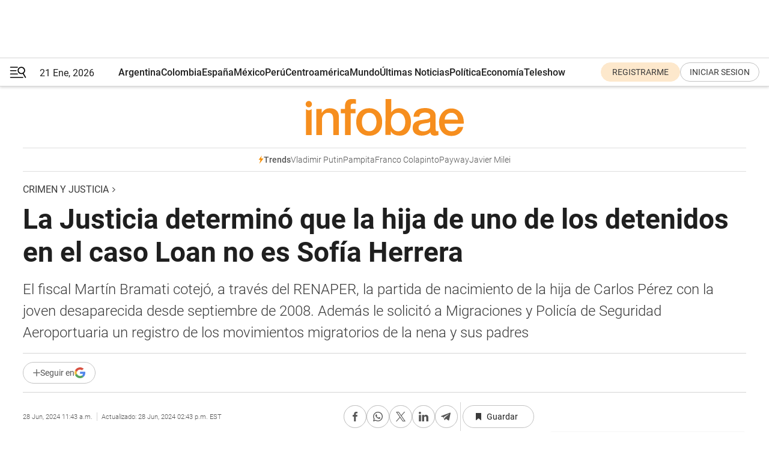

--- FILE ---
content_type: text/html; charset=utf-8
request_url: https://www.infobae.com/sociedad/policiales/2024/06/28/la-justicia-determino-que-la-hija-de-uno-de-los-detenidos-en-el-caso-loan-no-es-sofia-herrera/
body_size: 46496
content:
<!DOCTYPE html><html lang="es" style="scroll-behavior:smooth"><head><meta charSet="UTF-8"/><meta name="MobileOptimized" content="width"/><meta name="HandheldFriendly" content="true"/><meta name="apple-mobile-web-app-capable" content="yes"/><meta name="apple-mobile-web-app-status-bar-style" content="blank-translucent"/><title>La Justicia determinó que la hija de uno de los detenidos en el caso Loan no es Sofía Herrera - Infobae</title><meta name="title" content="La Justicia determinó que la hija de uno de los detenidos en el caso Loan no es Sofía Herrera - Infobae"/><meta name="description" content="El fiscal Martín Bramati cotejó, a través del RENAPER, la partida de nacimiento de la hija adoptiva de Carlos Pérez con la joven desaparecida desde septiembre de 2008. Además le solicitó a Migraciones y Policía de Seguridad Aeroportuaria un registro de los movimientos migratorios de la nena y sus padres"/><meta http-equiv="X-UA-Compatible" content="IE=edge,chrome=1"/><link rel="preload" as="font" type="font/woff2" crossorigin="" fetchpriority="high" href="https://www.infobae.com/assets/fonts/roboto-v30-latin-regular.woff2"/><link rel="preload" as="font" type="font/woff2" crossorigin="" fetchpriority="high" href="https://www.infobae.com/assets/fonts/roboto-v30-latin-300.woff2"/><link rel="preload" as="font" type="font/woff2" crossorigin="" fetchpriority="high" href="https://www.infobae.com/assets/fonts/roboto-v30-latin-500.woff2"/><link rel="preload" as="font" type="font/woff2" crossorigin="" fetchpriority="high" href="https://www.infobae.com/assets/fonts/roboto-v30-latin-700.woff2"/><link rel="preload" as="font" type="font/woff2" crossorigin="" fetchpriority="high" href="https://www.infobae.com/assets/fonts/roboto-v30-latin-italic.woff2"/><link rel="preload" as="font" type="font/woff2" crossorigin="" fetchpriority="high" href="https://www.infobae.com/assets/fonts/roboto-v30-latin-300italic.woff2"/><link rel="preload" as="font" type="font/woff2" crossorigin="" fetchpriority="high" href="https://www.infobae.com/assets/fonts/roboto-v30-latin-500italic.woff2"/><link rel="preload" as="font" type="font/woff2" crossorigin="" fetchpriority="high" href="https://www.infobae.com/assets/fonts/roboto-v30-latin-700italic.woff2"/><link rel="preload" href="/pf/resources/dist/infobae/css/main.css?d=3773" as="style"/><link rel="stylesheet" href="/pf/resources/dist/infobae/css/main.css?d=3773" media="screen, print"/><link rel="manifest" crossorigin="use-credentials" href="/pf/resources/manifest.json?d=3773"/><script type="application/javascript" id="polyfill-script">if(!Array.prototype.includes||!(window.Object && window.Object.assign)||!window.Promise||!window.Symbol||!window.fetch){document.write('<script type="application/javascript" src="/pf/dist/engine/polyfill.js?d=3773&mxId=00000000" defer=""><\/script>')}</script><script id="fusion-engine-react-script" type="application/javascript" src="/pf/dist/engine/react.js?d=3773&amp;mxId=00000000" defer=""></script><script id="fusion-engine-combinations-script" type="application/javascript" src="/pf/dist/components/combinations/default.js?d=3773&amp;mxId=00000000" defer=""></script><link rel="preconnect" href="https://sb.scorecardresearch.com/"/><link rel="preconnect" href="https://www.google-analytics.com/"/><link rel="preconnect" href="https://s.go-mpulse.net/"/><link rel="preconnect" href="https://fundingchoicesmessages.google.com/"/><link rel="preconnect" href="https://stats.g.doubleclick.net/"/><link rel="preconnect" href="https://www.googletagservices.com/"/><link id="fusion-template-styles" rel="stylesheet" type="text/css"/><link rel="preload" as="image" href="https://www.infobae.com/assets/images/logos/logo_infobae_naranja.svg"/><script src="/pf/resources/dist/infobae/js/main.js?d=3773" defer=""></script><script src="https://d1bl11pgu3tw3h.cloudfront.net/vendor/comscore/5.2.0/streamsense.min.js?org=infobae" defer=""></script><script src="https://sb.scorecardresearch.com/beacon.js" defer=""></script><script defer="">var _comscore = _comscore || []; _comscore.push({ c1: "2", c2: "8030908", options: { enableFirstPartyCookie: true, bypassUserConsentRequirementFor1PCookie: true } }); (function () { var s = document.createElement("script"), el = document.getElementsByTagName("script")[0]; s.async = true; s.src = "https://sb.scorecardresearch.com/cs/8030908/beacon.js"; el.parentNode.insertBefore(s, el); })();</script><script defer="">try{(function(i,s,o,g,r,a,m){i["GoogleAnalyticsObject"]=r;i[r]=i[r]||function(){(i[r].q=i[r].q||[]).push(arguments)},i[r].l=1*new Date;a=s.createElement(o),m=s.getElementsByTagName(o)[0];a.async=0;a.src=g;m.parentNode.insertBefore(a,m)})(window,document,"script","https://www.google-analytics.com/analytics.js","ga");ga("create","UA-759511-1","auto");ga("send","pageview");}catch(error){console.log("Error al inicializar gaScript:",error);}</script><script src="https://www.googletagmanager.com/gtag/js?id=G-Q2J791G3GV" async=""></script><script defer="">try{window.dataLayer = window.dataLayer || [];function gtag(){dataLayer.push(arguments);}gtag('js', new Date());gtag('config', 'G-Q2J791G3GV');}catch(error){console.log("Error al inicializar gaScript4:",error);}</script><script id="ebx" src="//applets.ebxcdn.com/ebx.js" async=""></script><script async="" src="https://functions.adnami.io/api/macro/adsm.macro.infobae.com.js"></script><script src="https://accounts.google.com/gsi/client" async="" defer=""></script><script>
  !function(e,o,n,i){if(!e){e=e||{},window.permutive=e,e.q=[];var t=function(){return([1e7]+-1e3+-4e3+-8e3+-1e11).replace(/[018]/g,function(e){return(e^(window.crypto||window.msCrypto).getRandomValues(new Uint8Array(1))[0]&15>>e/4).toString(16)})};e.config=i||{},e.config.apiKey=o,e.config.workspaceId=n,e.config.environment=e.config.environment||"production",(window.crypto||window.msCrypto)&&(e.config.viewId=t());for(var g=["addon","identify","track","trigger","query","segment","segments","ready","on","once","user","consent"],r=0;r<g.length;r++){var w=g[r];e[w]=function(o){return function(){var n=Array.prototype.slice.call(arguments,0);e.q.push({functionName:o,arguments:n})}}(w)}}}(window.permutive,"0cd2c32e-1a14-4e1f-96f0-a022c497b9cb","aa463839-b614-4c77-b5e9-6cdf10e1960c",{"consentRequired": true});
    window.googletag=window.googletag||{},window.googletag.cmd=window.googletag.cmd||[],window.googletag.cmd.push(function(){if(0===window.googletag.pubads().getTargeting("permutive").length){var e=window.localStorage.getItem("_pdfps");window.googletag.pubads().setTargeting("permutive",e?JSON.parse(e):[]);var o=window.localStorage.getItem("permutive-id");o&&(window.googletag.pubads().setTargeting("puid",o),window.googletag.pubads().setTargeting("ptime",Date.now().toString())),window.permutive.config.viewId&&window.googletag.pubads().setTargeting("prmtvvid",window.permutive.config.viewId),window.permutive.config.workspaceId&&window.googletag.pubads().setTargeting("prmtvwid",window.permutive.config.workspaceId)}});
    </script><script async="" src="https://a564e303-c351-48a1-b5d1-38585e343734.edge.permutive.app/aa463839-b614-4c77-b5e9-6cdf10e1960c-web.js"></script><script defer="">try{function classThemeChange(){const e=window.localStorage.getItem("theme"),a=document.querySelector("html");a.classList.contains("dark")||"dark"!==e||a.classList.add("dark"),a.classList.contains("dark")&&""===e&&a.classList.remove("dark")}window.addEventListener("themeChange",classThemeChange),classThemeChange();}catch(error){console.log("Error al inicializar themeJS:", error);}</script><script>try{(function(w,d,s,l,i){w[l]=w[l]||[];w[l].push({'gtm.start': new Date().getTime(),event:'gtm.js'});var f=d.getElementsByTagName(s)[0], j=d.createElement(s),dl=l!='dataLayer'?'&l='+l:'';j.async=true;j.src= 'https://www.googletagmanager.com/gtm.js?id='+i+dl;f.parentNode.insertBefore(j,f); })(window,document,'script','dataLayer','GTM-KTGQDC9');}catch(error){console.log("Error al inicializar gtmScript:",error);}</script><script>
  "undefined"!=typeof window&&(window.googlefc=window.googlefc||{},window.googlefc.callbackQueue=window.googlefc.callbackQueue||[],window.googlefc.callbackQueue.push({CONSENT_DATA_READY(){__tcfapi("addEventListener",2.2,(e,o)=>{if(o){console.log("Success getting consent data");let t=JSON.parse(localStorage.getItem("permutive-consent"));if(e?.gdprApplies){if(console.log("Country applies GDPR"),e?.eventStatus==="useractioncomplete"){console.log("First time modal");let n=e.purpose.consents["1"];n?(console.log("Consent accepted"),window.permutive.consent({opt_in:!0,token:"123"})):(console.log("Consent refused"),window.permutive.consent({opt_in:!1}))}else console.log("Consent already granted, skipping.")}else t?.opt_in?console.log("Consent already accepted for non-GDPR country, skipping."):(console.log("No previous consent found; automatically accepting consent."),window.permutive.consent({opt_in:!0,token:"123"}))}else console.error("Error getting consent data")})}}));
  </script><script defer="">try{!function(f,b,e,v,n,t,s) {if(f.fbq)return;n=f.fbq=function(){n.callMethod? n.callMethod.apply(n,arguments):n.queue.push(arguments)}; if(!f._fbq)f._fbq=n;n.push=n;n.loaded=!0;n.version='2.0'; n.queue=[];t=b.createElement(e);t.async=!0; t.src=v;s=b.getElementsByTagName(e)[0]; s.parentNode.insertBefore(t,s)}(window, document,'script', 'https://connect.facebook.net/en_US/fbevents.js'); fbq('init', '336383993555320'); fbq('track', 'PageView'); fbq('track', 'ViewContent');}catch(error){console.log("Error al inicializar facebookPixelRawCodeScript:",error);}</script><script src="https://cdn.onesignal.com/sdks/web/v16/OneSignalSDK.page.js" defer=""></script><script>const getCountry=(timeZone)=>{switch(timeZone){case 'America/Argentina/Buenos_Aires':case 'America/Argentina/Catamarca':case 'America/Argentina/ComodRivadavia':case 'America/Argentina/Cordoba':case 'America/Argentina/Jujuy':case 'America/Argentina/La_Rioja':case 'America/Argentina/Mendoza':case 'America/Argentina/Rio_Gallegos':case 'America/Argentina/Salta':case 'America/Argentina/San_Juan':case 'America/Argentina/San_Luis':case 'America/Argentina/Tucuman':case 'America/Argentina/Ushuaia':case 'America/Buenos_Aires':case 'America/Catamarca':case 'America/Cordoba':case 'America/Jujuy':case 'America/Mendoza':case 'America/Rosario':return'Argentina';case 'America/Bahia_Banderas':case 'America/Cancun':case 'America/Chihuahua':case 'America/Ciudad_Juarez':case 'America/Ensenada':case 'America/Hermosillo':case 'America/Matamoros':case 'America/Mazatlan':case 'America/Merida':case 'America/Mexico_City':case 'America/Monterrey':case 'America/Ojinaga':case 'America/Santa_Isabel':case 'America/Tijuana':case 'Mexico/BajaNorte':case 'Mexico/BajaSur':case 'Mexico/General':return'México';case 'Africa/Ceuta':case 'Atlantic/Canary':case 'Europe/Madrid':return'España';case 'America/Lima':return'Perú';case 'America/Bogota':return'Colombia';default:return'Otros'}};const country=getCountry(Intl.DateTimeFormat().resolvedOptions().timeZone);const getActionMessage=()=>{if(country==='Argentina'){return'Suscribite a nuestras notificaciones para recibir las últimas noticias de Argentina.'}
          if(country==='Otros'){return'Suscríbete a nuestras notificaciones para recibir las últimas noticias de todos los países.'}
          return'Suscríbete a nuestras notificaciones para recibir las últimas noticias de '+country+'.'};window.OneSignalDeferred=window.OneSignalDeferred||[];window.OneSignalDeferred.push(async(OneSignal)=>{await OneSignal.init({appId:'bef19c97-ed8d-479f-a038-e9d3da77d4c9',safari_web_id:'web.onesignal.auto.364542e4-0165-4e49-b6eb-0136f3f4eaa9',notifyButton:{enable:!1},allowLocalhostAsSecureOrigin:!0,serviceWorkerParam:{scope:'/'},serviceWorkerPath:'OneSignalSDKWorker.js',promptOptions:{slidedown:{prompts:[{type:'push',autoPrompt:!0,text:{actionMessage:getActionMessage(),acceptButton:'Suscribirse',cancelButton:'Después'},},],},},welcomeNotification:{title:'¡Bienvenido!',message:'Gracias por suscribirte a las notificaciones',url:'https://www.infobae.com/',},});OneSignal.User.addTag('region',country)})</script><link rel="dns-prefetch" href="https://sb.scorecardresearch.com/"/><link rel="dns-prefetch" href="https://www.google-analytics.com/"/><link rel="dns-prefetch" href="https://s.go-mpulse.net/"/><link rel="dns-prefetch" href="https://fundingchoicesmessages.google.com/"/><link rel="dns-prefetch" href="https://stats.g.doubleclick.net/"/><link rel="dns-prefetch" href="https://www.googletagservices.com/"/><meta name="viewport" content="width=device-width, initial-scale=1.0, user-scalable=yes, minimum-scale=0.5, maximum-scale=2.0"/><meta name="google-site-verification" content="DqMfuNB2bg-Ou_FEVXxZuzmDpPJ1ZVmOQVvwfJACGmM"/><link rel="canonical" href="https://www.infobae.com/sociedad/policiales/2024/06/28/la-justicia-determino-que-la-hija-de-uno-de-los-detenidos-en-el-caso-loan-no-es-sofia-herrera/"/><link rel="amphtml" href="https://www.infobae.com/sociedad/policiales/2024/06/28/la-justicia-determino-que-la-hija-de-uno-de-los-detenidos-en-el-caso-loan-no-es-sofia-herrera/?outputType=amp-type"/><meta property="keywords" content="Martín Bramati,María Elena Delgado,Sofía Herrera,Carlos Pérez,Búsqueda de Loan,Río Grande,Tierra del Fuego,Registro Nacional de las Personas,RENAPER,Migraciones,Loan Danilo Peña,José Dagoberto Díaz Aguila,últimas noticias"/><meta name="robots" content="index, follow"/><meta name="googlebot" content="index, follow"/><meta name="robots" content="max-image-preview:large"/><meta name="distribution" content="global"/><meta name="rating" content="general"/><meta name="language" content="es_ES"/><link rel="alternate" type="application/rss+xml" title="RSS de Crimen y Justicia - Infobae" href="https://www.infobae.com/arc/outboundfeeds/rss/category/sociedad/policiales/"/><meta name="news_keywords" content="Martín Bramati,María Elena Delgado,Sofía Herrera,Carlos Pérez,Búsqueda de Loan,Río Grande,Tierra del Fuego,Registro Nacional de las Personas,RENAPER,Migraciones,Loan Danilo Peña,José Dagoberto Díaz Aguila,últimas noticias"/><meta property="article:section" content="Crimen y Justicia"/><meta property="article:section" content="Sociedad"/><meta property="article:published_time" content="2024-06-28T15:43:18.251Z"/><meta property="article:modified_time" content="2024-06-28T18:43:08.443Z"/><meta property="last_updated_date" content="2024-06-28T18:43:08.443Z"/><meta property="article:tag" content="Martín Bramati"/><meta property="article:tag" content="María Elena Delgado"/><meta property="article:tag" content="Sofía Herrera"/><meta property="article:tag" content="Carlos Pérez"/><meta property="article:tag" content="Búsqueda de Loan"/><meta property="article:tag" content="Río Grande"/><meta property="article:tag" content="Tierra del Fuego"/><meta property="article:tag" content="Registro Nacional de las Personas"/><meta property="article:tag" content="RENAPER"/><meta property="article:tag" content="Migraciones"/><meta property="article:tag" content="Loan Danilo Peña"/><meta property="article:tag" content="José Dagoberto Díaz Aguila"/><meta property="article:tag" content="últimas noticias"/><meta property="article:opinion" content="false"/><meta name="twitter:card" content="summary_large_image"/><meta name="twitter:creator" content="@infobae"/><meta name="twitter:description" content="El fiscal Martín Bramati cotejó, a través del RENAPER, la partida de nacimiento de la hija adoptiva de Carlos Pérez con la joven desaparecida desde septiembre de 2008. Además le solicitó a Migraciones y Policía de Seguridad Aeroportuaria un registro de los movimientos migratorios de la nena y sus padres"/><meta name="twitter:image" content="https://www.infobae.com/resizer/v2/DV3HDRL3XZH3TG55C6NZANYKX4.jpg?auth=b585f231b5afc4db2ff84e4a8a2d278178526c50ac0c3b84a119d2e455cdefb3&amp;smart=true&amp;width=1024&amp;height=512&amp;quality=85"/><meta name="twitter:site" content="@infobae"/><meta name="twitter:title" content="La Justicia determinó que la hija de uno de los detenidos en el caso Loan no es Sofía Herrera"/><meta property="twitter:domain" content="infobae.com"/><meta property="twitter:url" content="https://www.infobae.com/sociedad/policiales/2024/06/28/la-justicia-determino-que-la-hija-de-uno-de-los-detenidos-en-el-caso-loan-no-es-sofia-herrera/"/><meta property="og:title" content="La Justicia determinó que la hija de uno de los detenidos en el caso Loan no es Sofía Herrera"/><meta property="og:description" content="El fiscal Martín Bramati cotejó, a través del RENAPER, la partida de nacimiento de la hija adoptiva de Carlos Pérez con la joven desaparecida desde septiembre de 2008. Además le solicitó a Migraciones y Policía de Seguridad Aeroportuaria un registro de los movimientos migratorios de la nena y sus padres"/><meta property="og:url" content="https://www.infobae.com/sociedad/policiales/2024/06/28/la-justicia-determino-que-la-hija-de-uno-de-los-detenidos-en-el-caso-loan-no-es-sofia-herrera/"/><meta property="og:type" content="article"/><meta property="og:site_name" content="infobae"/><meta property="og:locale" content="es_LA"/><meta property="og:image" itemProp="image" content="https://www.infobae.com/resizer/v2/DV3HDRL3XZH3TG55C6NZANYKX4.jpg?auth=b585f231b5afc4db2ff84e4a8a2d278178526c50ac0c3b84a119d2e455cdefb3&amp;smart=true&amp;width=1200&amp;height=630&amp;quality=85"/><meta property="og:image:width" content="1200"/><meta property="og:image:height" content="630"/><meta property="fb:app_id" content="907935373302455"/><meta property="fb:pages" content="34839376970"/><meta property="fb:pages" content="436205896728888"/><meta property="fb:pages" content="142361755806396"/><meta name="isDFP" content="true"/><meta name="dfpPageType" content="nota"/><meta name="dfp_path" content="infobae/sociedad/policiales"/><meta property="article:publisher" content="https://www.facebook.com/infobae"/><script type="application/ld+json">{"@context":"https://schema.org","@type":"NewsMediaOrganization","name":"Infobae","description":"El sitio de noticias en español más leído en el mundo. Con redacciones en Ciudad de México, Madrid, Bogotá, Lima y Buenos Aires; y corresponsales en las principales ciudades del mundo.","email":"contacto@infobae.com","url":"https://www.infobae.com","sameAs":["https://www.facebook.com/Infobae/","https://www.youtube.com/@Infobae","https://x.com/infobae","https://es.wikipedia.org/wiki/Infobae","https://whatsapp.com/channel/0029Va9TEIjLdQefbAqn7T1g"],"logo":{"@type":"ImageObject","url":"https://www.infobae.com/resizer/v2/NCYGYV4JW5CQHKEULJMKQU6MZU.png?auth=31eb621d6ad5fda030d6c893a4efe3120a76cc8178216c9c9a07fd3dd89a360f&width=255&height=60&quality=90","height":60,"width":255}}</script><script type="application/ld+json">{"@context":"https://schema.org","@type":"BreadcrumbList","itemListElement":[{"@type":"ListItem","position":1,"item":{"@id":"https://infobae.com","name":"Infobae"}},{"@type":"ListItem","position":2,"item":{"@id":"https://infobae.com/sociedad/policiales","name":"Crimen y Justicia"}}]}</script><script type="application/ld+json">{"@context":"https://schema.org","@type":"NewsArticle","headline":"La Justicia determinó que la hija de uno de los detenidos en el caso Loan no es Sofía Herrera","description":"El fiscal Martín Bramati cotejó, a través del RENAPER, la partida de nacimiento de la hija adoptiva de Carlos Pérez con la joven desaparecida desde septiembre de 2008. Además le solicitó a Migraciones y Policía de Seguridad Aeroportuaria un registro de los movimientos migratorios de la nena y sus padres","articleBody":"La Justicia de Río Grande, provincia de Tierra del Fuego, abrió una nueva línea de investigación en las últimas horas. Tras una polémica suscitada en redes sociales esta semana, corroboró la identidad de la hija de Carlos Pérez -detenido por la desaparición de Loan Danilo Peña- para determinar si se trataba de Sofía Herrera, la menor que fue vista por última vez el 28 de septiembre de 2008. Y fue negativo. El fiscal mayor del Distrito Judicial Norte, Martín Bramati, solicitó informes a través del Registro Nacional de Personas por el cual obtuvo la partida de nacimiento de la hija de Pérez. En el documento, se ratificó que la menor tiene 14 años y nació en Bahía Blanca, provincia de Buenos Aires. Esto difiere con la edad actual de Sofía, que hoy tendría 19 y nació en Río Grande. “Lo novedoso es que si bien la menor en cuestión no es Sofía se continúa con la investigación, dado que no se puede descartar que el padre, como estuvo estacionado en Ushuaia, no haya tenido que ver o esté vinculado a un grupo dedicado a la trata de personas o que haya tenido algún tipo de participación en la eventual desaparición de Sofía”, indicaron fuente judiciales a Infobae. Mientras tanto, la jueza María Rosa Santana -del Juzgado de Instrucción Nº 1 de Río Grande- solicitó a Migraciones y Policía de Seguridad Aeroportuaria todos los movimientos migratorios de Pérez y su esposa, María Caillava, también presa por la desaparición de Loan. También, se le pidió a la Armada -donde Carlos Pérez es capitán de navío retirado-, la situación de revista y destinos del militar. La volví a ver ayer 10 veces, donde la mujer dice que tiene 14 años la chica. Y bueno, si tiene esa edad, no podría ser nunca mi hija. Y aparte yo la vi a la chiquita, no la encuentro muy parecida a mi hija Sofía”, sostuvo en diálogo con radio Mitre. “Vi la fotito porque me llegó esa misma noche que salió, toda la noche me mandaron esa fotito diciendo que se trata de mi hija, que es igual, que es muy parecida, pero no, la mujer -María Caillava- ahí dijo que la chiquita tiene 14 años. Y aparte, es mucho más blanquita de piel que mi hija, mi hija sería más morochita”. Por lo pronto, hay un prófugo por la desaparición de Sofía. En septiembre de 2020, la Justicia de Tierra del Fuego pidió a Interpol la captura internacional de José Dagoberto Díaz Aguila, apodado “Espanta la Virgen”, un jornalero de nacionalidad chilena nacido en Castro, zona de Chiloé, con DNI argentino y de 51 años de edad en ese entonces.} La orden fue dictada el entonces titular del Juzgado de Instrucción N°1 de Río Grande, Daniel Césari Hernández, que llevaba adelante la investigación. Hoy, las pistas del caso están frías. En los últimos dos años, la División Investigación Federal de Fugitivos y Extradiciones Interpol PFA intentó reactivar la búsqueda de “Espanta La Virgen”, sin resultados, confirmaron fuentes del caso a este medio.","url":"https://www.infobae.com/sociedad/policiales/2024/06/28/la-justicia-determino-que-la-hija-de-uno-de-los-detenidos-en-el-caso-loan-no-es-sofia-herrera/","dateCreated":"2024-06-28T10:39:10Z","dateModified":"2024-06-28T18:43:09Z","datePublished":"2024-06-28T15:43:18Z","mainEntityOfPage":{"@type":"WebPage","@id":"https://www.infobae.com/sociedad/policiales/2024/06/28/la-justicia-determino-que-la-hija-de-uno-de-los-detenidos-en-el-caso-loan-no-es-sofia-herrera/"},"articleSection":"Crimen y Justicia","creator":{"@type":"Organization","name":"INFOBAE","url":"https://www.infobae.com"},"keywords":"Martín Bramati,María Elena Delgado,Sofía Herrera,Carlos Pérez,Búsqueda de Loan,Río Grande,Tierra del Fuego,Registro Nacional de las Personas,RENAPER,Migraciones,Loan Danilo Peña,José Dagoberto Díaz Aguila,últimas noticias","isAccessibleForFree":true,"copyrightYear":2024,"copyrightHolder":{"@type":"Organization","name":"Infobae","url":"https://www.infobae.com"},"inLanguage":"es-AR","contentLocation":{"@type":"Place","name":"Argentina"},"publisher":{"@type":"Organization","name":"infobae","logo":{"@type":"ImageObject","url":"https://www.infobae.com/resizer/v2/NCYGYV4JW5CQHKEULJMKQU6MZU.png?auth=31eb621d6ad5fda030d6c893a4efe3120a76cc8178216c9c9a07fd3dd89a360f&width=255&height=60&quality=90","height":60,"width":255}},"author":{"@type":"Organization","name":"INFOBAE","url":"https://www.infobae.com"},"image":[{"@type":"ImageObject","url":"https://www.infobae.com/resizer/v2/DV3HDRL3XZH3TG55C6NZANYKX4.jpg?auth=b585f231b5afc4db2ff84e4a8a2d278178526c50ac0c3b84a119d2e455cdefb3&smart=true&width=1200&height=675&quality=85","width":1200,"height":675},{"@type":"ImageObject","url":"https://www.infobae.com/resizer/v2/DV3HDRL3XZH3TG55C6NZANYKX4.jpg?auth=b585f231b5afc4db2ff84e4a8a2d278178526c50ac0c3b84a119d2e455cdefb3&smart=true&width=1200&height=900&quality=85","width":1200,"height":900},{"@type":"ImageObject","url":"https://www.infobae.com/resizer/v2/DV3HDRL3XZH3TG55C6NZANYKX4.jpg?auth=b585f231b5afc4db2ff84e4a8a2d278178526c50ac0c3b84a119d2e455cdefb3&smart=true&width=1200&height=1200&quality=85","width":1200,"height":1200}]}</script><link rel="shortcut icon" type="image/x-icon" href="/pf/resources/favicon/favicon-32x32.png?d=3773"/><link rel="icon" sizes="16x16" type="image/png" href="/pf/resources/favicon/favicon-16x16.png?d=3773"/><link rel="icon" type="image/png" sizes="32x32" href="/pf/resources/favicon/favicon-32x32.png?d=3773"/><link rel="apple-touch-icon" href="/pf/resources/favicon/apple-touch-icon.png?d=3773"/><link rel="apple-touch-icon-precomposed" href="/pf/resources/favicon/apple-touch-icon-precomposed.png?d=3773"/><link rel="apple-touch-icon-120x120" href="/pf/resources/favicon/apple-touch-icon-120x120.png?d=3773"/><link rel="apple-touch-icon-120x120-precomposed" href="/pf/resources/favicon/apple-touch-icon-120x120-precomposed.png?d=3773"/><link rel="apple-touch-icon-152x152" href="/pf/resources/favicon/apple-touch-icon-152x152.png?d=3773"/><link rel="apple-touch-icon-152x152-precomposed" href="/pf/resources/favicon/apple-touch-icon-152x152-precomposed.png?d=3773"/><link rel="shortcut icon" sizes="192x192" href="/pf/resources/favicon/android-chrome-192x192.png?d=3773"/><link rel="shortcut icon" sizes="512x512" href="/pf/resources/favicon/android-chrome-512x512.png?d=3773"/><script async="" src="https://www.google.com/adsense/search/ads.js"></script><script>
        (function(g,o){
          g[o] = g[o] || function () {
            (g[o]['q'] = g[o]['q'] || []).push(arguments)
          }, g[o]['t'] = 1 * new Date
        })(window,'_googCsa');
      </script>
<script>(window.BOOMR_mq=window.BOOMR_mq||[]).push(["addVar",{"rua.upush":"false","rua.cpush":"false","rua.upre":"false","rua.cpre":"false","rua.uprl":"false","rua.cprl":"false","rua.cprf":"false","rua.trans":"","rua.cook":"false","rua.ims":"false","rua.ufprl":"false","rua.cfprl":"false","rua.isuxp":"false","rua.texp":"norulematch","rua.ceh":"false","rua.ueh":"false","rua.ieh.st":"0"}]);</script>
                              <script>!function(e){var n="https://s.go-mpulse.net/boomerang/";if("False"=="True")e.BOOMR_config=e.BOOMR_config||{},e.BOOMR_config.PageParams=e.BOOMR_config.PageParams||{},e.BOOMR_config.PageParams.pci=!0,n="https://s2.go-mpulse.net/boomerang/";if(window.BOOMR_API_key="C7HNE-7B57D-WM7L2-K2VFG-FX3EW",function(){function e(){if(!o){var e=document.createElement("script");e.id="boomr-scr-as",e.src=window.BOOMR.url,e.async=!0,i.parentNode.appendChild(e),o=!0}}function t(e){o=!0;var n,t,a,r,d=document,O=window;if(window.BOOMR.snippetMethod=e?"if":"i",t=function(e,n){var t=d.createElement("script");t.id=n||"boomr-if-as",t.src=window.BOOMR.url,BOOMR_lstart=(new Date).getTime(),e=e||d.body,e.appendChild(t)},!window.addEventListener&&window.attachEvent&&navigator.userAgent.match(/MSIE [67]\./))return window.BOOMR.snippetMethod="s",void t(i.parentNode,"boomr-async");a=document.createElement("IFRAME"),a.src="about:blank",a.title="",a.role="presentation",a.loading="eager",r=(a.frameElement||a).style,r.width=0,r.height=0,r.border=0,r.display="none",i.parentNode.appendChild(a);try{O=a.contentWindow,d=O.document.open()}catch(_){n=document.domain,a.src="javascript:var d=document.open();d.domain='"+n+"';void(0);",O=a.contentWindow,d=O.document.open()}if(n)d._boomrl=function(){this.domain=n,t()},d.write("<bo"+"dy onload='document._boomrl();'>");else if(O._boomrl=function(){t()},O.addEventListener)O.addEventListener("load",O._boomrl,!1);else if(O.attachEvent)O.attachEvent("onload",O._boomrl);d.close()}function a(e){window.BOOMR_onload=e&&e.timeStamp||(new Date).getTime()}if(!window.BOOMR||!window.BOOMR.version&&!window.BOOMR.snippetExecuted){window.BOOMR=window.BOOMR||{},window.BOOMR.snippetStart=(new Date).getTime(),window.BOOMR.snippetExecuted=!0,window.BOOMR.snippetVersion=12,window.BOOMR.url=n+"C7HNE-7B57D-WM7L2-K2VFG-FX3EW";var i=document.currentScript||document.getElementsByTagName("script")[0],o=!1,r=document.createElement("link");if(r.relList&&"function"==typeof r.relList.supports&&r.relList.supports("preload")&&"as"in r)window.BOOMR.snippetMethod="p",r.href=window.BOOMR.url,r.rel="preload",r.as="script",r.addEventListener("load",e),r.addEventListener("error",function(){t(!0)}),setTimeout(function(){if(!o)t(!0)},3e3),BOOMR_lstart=(new Date).getTime(),i.parentNode.appendChild(r);else t(!1);if(window.addEventListener)window.addEventListener("load",a,!1);else if(window.attachEvent)window.attachEvent("onload",a)}}(),"".length>0)if(e&&"performance"in e&&e.performance&&"function"==typeof e.performance.setResourceTimingBufferSize)e.performance.setResourceTimingBufferSize();!function(){if(BOOMR=e.BOOMR||{},BOOMR.plugins=BOOMR.plugins||{},!BOOMR.plugins.AK){var n=""=="true"?1:0,t="",a="aogpvhqx3thii2lqyfcq-f-061a650ab-clientnsv4-s.akamaihd.net",i="false"=="true"?2:1,o={"ak.v":"39","ak.cp":"619111","ak.ai":parseInt("650669",10),"ak.ol":"0","ak.cr":8,"ak.ipv":4,"ak.proto":"h2","ak.rid":"4bb8e49c","ak.r":41406,"ak.a2":n,"ak.m":"dscr","ak.n":"ff","ak.bpcip":"3.140.250.0","ak.cport":49164,"ak.gh":"23.216.9.134","ak.quicv":"","ak.tlsv":"tls1.3","ak.0rtt":"","ak.0rtt.ed":"","ak.csrc":"-","ak.acc":"","ak.t":"1768997189","ak.ak":"hOBiQwZUYzCg5VSAfCLimQ==2CJrAP/zkCUnjxo44E+Hs97sYJ+xj3bm65Qycbf6yMZzXCao3SOwz0JYkPdWWY+iFVTrW0y60MMSIfpGsDvfXq/jtfWXC5J7CJhSLuE/aLGqQ9E2cfCPpKb2EWFyLr5FD0ouGo7G+wEQK/8Ua/Q2XPBXNBT84D14NNRWO+wmmdoqqMO5b502fVYub5vsy4HCbOPLWEjzgJbImuhhPUVTSvCWjHzUoWweijSxyVloSZAaPMfJQLVjMNQFx7AumQxlwR1jNyp74vo6kuHv6rnFJ/tVhqvWb1yUIEruu12bNgGIW/NA0uRSbtHySa0Kw0RmDGj5e/ptDJ84U+FnAmuZesSgETR9L9sQ/Rqq5ddJsEmBe4LkjK7ep3b3XD8ki2TZk2ctu1DRWeQi04so8xyqfBk8mB5L0/7PqINtrMZwglA=","ak.pv":"136","ak.dpoabenc":"","ak.tf":i};if(""!==t)o["ak.ruds"]=t;var r={i:!1,av:function(n){var t="http.initiator";if(n&&(!n[t]||"spa_hard"===n[t]))o["ak.feo"]=void 0!==e.aFeoApplied?1:0,BOOMR.addVar(o)},rv:function(){var e=["ak.bpcip","ak.cport","ak.cr","ak.csrc","ak.gh","ak.ipv","ak.m","ak.n","ak.ol","ak.proto","ak.quicv","ak.tlsv","ak.0rtt","ak.0rtt.ed","ak.r","ak.acc","ak.t","ak.tf"];BOOMR.removeVar(e)}};BOOMR.plugins.AK={akVars:o,akDNSPreFetchDomain:a,init:function(){if(!r.i){var e=BOOMR.subscribe;e("before_beacon",r.av,null,null),e("onbeacon",r.rv,null,null),r.i=!0}return this},is_complete:function(){return!0}}}}()}(window);</script></head><body class="nd-body"><noscript><img src="https://sb.scorecardresearch.com/p?c1=2&amp;c2=8030908&amp;cv=4.4.0&amp;cj=1"/></noscript><noscript><iframe src="https://www.googletagmanager.com/ns.html?id=GTM-KTGQDC9" height="0" width="0" style="display:none;visibility:hidden"></iframe></noscript><noscript><img height="1" width="1" style="display:none" src="https://www.facebook.com/tr?id=336383993555320&ev=PageView&noscript=1"/></noscript><div id="fusion-app" class="fusion-app | infobae grid"><div class="article-right-rail-centered "><div class="article-right-rail-centered-layout "><nav><div class="interstitial_800x600 ad-wrapper"><div id="infobae_sociedad_policiales_nota_interstitial_800x600" class="ad-interstitial-bg hide"></div><div class="dfpAd ad-interstitial"><button id="infobae_sociedad_policiales_nota_interstitial_800x600_close" aria-label="infobae_sociedad_policiales_nota_interstitial_800x600" class="close_ad hide"><i class="close"></i></button><div id="infobae/sociedad/policiales/nota/interstitial_800x600" class="infobae/sociedad/policiales/nota/interstitial_800x600 arcad"></div></div></div><div style="position:relative"><div class="masthead-navbar " id="mastheadnavbar"><div class="site-header" id="siteheader"><div class="sticky-navbar-ad-container"><div class="top_banner_970x80 ad-wrapper"><div class="dfpAd ad-top-banner"><div id="infobae/sociedad/policiales/nota/top_banner_970x80" class="infobae/sociedad/policiales/nota/top_banner_970x80 arcad"></div></div></div></div><div class="sectionnav-container"><span aria-label="Menu" class="hamburger hamburger-wrapper close" role="button" tabindex="-1"><svg viewBox="0 0 28 20" id="hamburger-icon" xmlns="http://www.w3.org/2000/svg" class="hamburger-icon" data-name="hamburger-icon" fill=""><path d="M27.8061 18.2936L23.9009 11.7199C26.6545 9.62581 27.2345 5.75713 25.1799 2.96266C23.0598 0.111715 18.9446 -0.552677 15.9985 1.50445C14.5751 2.49996 13.6279 3.97419 13.3517 5.66252C13.0628 7.34757 13.4737 9.04405 14.498 10.4274C16.2587 12.8169 19.499 13.7133 22.2858 12.6261L26.1944 19.1875C26.3514 19.4517 26.5513 19.6089 26.7784 19.668C26.9927 19.7238 27.2342 19.6816 27.4707 19.5593C28.2062 19.1465 28.0218 18.6387 27.8221 18.2846L27.8061 18.2936ZM24.3917 7.88058C24.0673 9.0572 23.2806 10.0477 22.1932 10.6578C21.1218 11.259 19.8172 11.4316 18.6191 11.1196C16.1094 10.466 14.6138 7.94849 15.2862 5.50947C15.9587 3.07045 18.5492 1.61694 21.0589 2.27047C23.5686 2.92401 25.0642 5.44156 24.3917 7.88058Z" fill=""></path><path d="M0 1.129C0 0.675362 0.371315 0.307617 0.829355 0.307617H12.9866C13.4446 0.307617 13.8159 0.675362 13.8159 1.129C13.8159 1.58264 13.4446 1.95038 12.9866 1.95038H0.829355C0.371315 1.95038 0 1.58264 0 1.129ZM0 7.04295C0 6.58931 0.371315 6.22157 0.829355 6.22157H10.5951C11.0531 6.22157 11.4245 6.58931 11.4245 7.04295C11.4245 7.49659 11.0531 7.86433 10.5951 7.86433H0.829355C0.371315 7.86433 0 7.49659 0 7.04295ZM0 12.9569C0 12.5033 0.371315 12.1355 0.829355 12.1355H12.9866C13.4446 12.1355 13.8159 12.5033 13.8159 12.9569C13.8159 13.4105 13.4446 13.7783 12.9866 13.7783H0.829355C0.371315 13.7783 0 13.4105 0 12.9569ZM0 18.8709C0 18.4172 0.371315 18.0495 0.829355 18.0495H22.4792C22.9372 18.0495 23.3086 18.4172 23.3086 18.8709C23.3086 19.3245 22.9372 19.6922 22.4792 19.6922H0.829355C0.371315 19.6922 0 19.3245 0 18.8709Z" fill=""></path></svg></span><a aria-label="infobae" class="site-logo" href="https://www.infobae.com/"><span class="site-logo"><img alt="Infobae" class="logo-image" height="25px" src="https://www.infobae.com/assets/images/logos/logo_infobae_naranja.svg" width="105px" fetchpriority="high" loading="eager"/></span></a><p class="date-info">21 Ene, 2026</p><div class="login-register-container"></div></div></div><nav class="content side-menu" id="side-menu" style="top:undefinedpx;height:calc(100vh - undefinedpx)"><div class="side-menu-sticky-items"><div class="queryly_searchicon_img"><label for="queryly_toggle" id="queryly-label"><button>Buscar en todo el sitio<svg id="search-icon" data-name="search-icon" xmlns="http://www.w3.org/2000/svg" viewBox="0 0 30 30"><path d="M20.35,17.59a10.43,10.43,0,1,0-3.21,3l7.7,7.65a2.19,2.19,0,1,0, 3.17-3l-.08-.07Zm-8.53.72a6.74,6.74,0,1,1,6.74-6.75,6.74,6.74,0,0,1-6.74,6.75Zm0,0"></path></svg></button></label></div></div><div class="dropdown"><div id="dropdown-item-ctn0" class="dropdown-item-ctn"><a class="item non-bold" href="https://www.infobae.com/?noredirect" rel="noopener noreferrer">Argentina</a></div><div id="dropdown-body0" class="dropdown-body"></div></div><div class="dropdown"><div id="dropdown-item-ctn2" class="dropdown-item-ctn"><a class="item non-bold" href="https://www.infobae.com/colombia/" rel="noopener noreferrer">Colombia</a></div><div id="dropdown-body2" class="dropdown-body"></div></div><div class="dropdown"><div id="dropdown-item-ctn4" class="dropdown-item-ctn"><a class="item non-bold" href="https://www.infobae.com/espana/" rel="noopener noreferrer">España</a></div><div id="dropdown-body4" class="dropdown-body"></div></div><div class="dropdown"><div id="dropdown-item-ctn6" class="dropdown-item-ctn"><a class="item non-bold" href="https://www.infobae.com/mexico/" rel="noopener noreferrer">México</a></div><div id="dropdown-body6" class="dropdown-body"></div></div><div class="dropdown"><div id="dropdown-item-ctn8" class="dropdown-item-ctn"><a class="item non-bold" href="https://www.infobae.com/peru/" rel="noopener noreferrer">Perú</a></div><div id="dropdown-body8" class="dropdown-body"></div></div><div class="dropdown"><div id="dropdown-item-ctn10" class="dropdown-item-ctn"><a class="item non-bold" href="https://www.infobae.com/centroamerica/" rel="noopener noreferrer">Centroamérica</a></div><div id="dropdown-body10" class="dropdown-body"></div></div><div class="dropdown"><div id="dropdown-item-ctn12" class="dropdown-item-ctn"><a class="item" href="https://www.infobae.com/america/" rel="noopener noreferrer">Mundo</a><div aria-label="Menu Item" class="icon-dropdown" role="button" tabindex="-1"><svg id="down-icon0" width="12" height="12" viewBox="0 0 12 8" fill="none" xmlns="http://www.w3.org/2000/svg" class="icon-drop "><path d="M-9.87742e-07 1.167C-9.69427e-07 0.748023 0.335182 0.41284 0.754162 0.41284C0.969636 0.41284 1.17314 0.496636 1.31679 0.652256L5.98541 5.72789L10.654 0.652257C10.9294 0.341015 11.4082 0.293132 11.7314 0.568461C12.0546 0.84379 12.0905 1.32262 11.8152 1.64584C11.8032 1.65781 11.7913 1.68175 11.7793 1.69372L6.54804 7.36789C6.26074 7.67913 5.78191 7.6911 5.47067 7.41577C5.4587 7.4038 5.44673 7.39183 5.42278 7.36789L0.203504 1.68175C0.071824 1.5381 -9.96114e-07 1.35853 -9.87742e-07 1.167Z" fill="#9B9B9B"></path></svg></div></div><div id="dropdown-body12" class="dropdown-body"><a class="dropdown-item" href="https://www.infobae.com/venezuela/"><span class="dropdown-submenu">Venezuela</span></a><a class="dropdown-item" href="https://www.infobae.com/entretenimiento/"><span class="dropdown-submenu">Entretenimiento</span></a><a class="dropdown-item" href="https://www.infobae.com/economist/"><span class="dropdown-submenu">The economist</span></a><a class="dropdown-item" href="https://www.infobae.com/wapo/"><span class="dropdown-submenu">The Washington Post</span></a><a class="dropdown-item" href="https://www.infobae.com/america/realeza/"><span class="dropdown-submenu">Realeza</span></a><a class="dropdown-item" href="https://www.infobae.com/america/opinion/"><span class="dropdown-submenu">Opinión</span></a></div></div><div class="dropdown"><div id="dropdown-item-ctn14" class="dropdown-item-ctn"><a class="item non-bold" href="https://www.infobae.com/ultimas-noticias/" rel="noopener noreferrer">Últimas Noticias</a></div><div id="dropdown-body14" class="dropdown-body"></div></div><div class="dropdown"><div id="dropdown-item-ctn16" class="dropdown-item-ctn"><a class="item" href="https://www.infobae.com/politica/" rel="noopener noreferrer">Política</a><div aria-label="Menu Item" class="icon-dropdown" role="button" tabindex="-1"><svg id="down-icon0" width="12" height="12" viewBox="0 0 12 8" fill="none" xmlns="http://www.w3.org/2000/svg" class="icon-drop "><path d="M-9.87742e-07 1.167C-9.69427e-07 0.748023 0.335182 0.41284 0.754162 0.41284C0.969636 0.41284 1.17314 0.496636 1.31679 0.652256L5.98541 5.72789L10.654 0.652257C10.9294 0.341015 11.4082 0.293132 11.7314 0.568461C12.0546 0.84379 12.0905 1.32262 11.8152 1.64584C11.8032 1.65781 11.7913 1.68175 11.7793 1.69372L6.54804 7.36789C6.26074 7.67913 5.78191 7.6911 5.47067 7.41577C5.4587 7.4038 5.44673 7.39183 5.42278 7.36789L0.203504 1.68175C0.071824 1.5381 -9.96114e-07 1.35853 -9.87742e-07 1.167Z" fill="#9B9B9B"></path></svg></div></div><div id="dropdown-body16" class="dropdown-body"><a class="dropdown-item" href="https://www.infobae.com/leyes/"><span class="dropdown-submenu">Leyes</span></a></div></div><div class="dropdown"><div id="dropdown-item-ctn18" class="dropdown-item-ctn"><a class="item non-bold" href="https://www.infobae.com/economia/" rel="noopener noreferrer">Economía</a></div><div id="dropdown-body18" class="dropdown-body"></div></div><div class="dropdown"><div id="dropdown-item-ctn20" class="dropdown-item-ctn"><a class="item non-bold" href="https://www.infobae.com/teleshow/" rel="noopener noreferrer">Teleshow</a></div><div id="dropdown-body20" class="dropdown-body"></div></div><div class="dropdown"><div id="dropdown-item-ctn22" class="dropdown-item-ctn"><a class="item" href="https://www.infobae.com/deportes/" rel="noopener noreferrer">Deportes</a><div aria-label="Menu Item" class="icon-dropdown" role="button" tabindex="-1"><svg id="down-icon0" width="12" height="12" viewBox="0 0 12 8" fill="none" xmlns="http://www.w3.org/2000/svg" class="icon-drop "><path d="M-9.87742e-07 1.167C-9.69427e-07 0.748023 0.335182 0.41284 0.754162 0.41284C0.969636 0.41284 1.17314 0.496636 1.31679 0.652256L5.98541 5.72789L10.654 0.652257C10.9294 0.341015 11.4082 0.293132 11.7314 0.568461C12.0546 0.84379 12.0905 1.32262 11.8152 1.64584C11.8032 1.65781 11.7913 1.68175 11.7793 1.69372L6.54804 7.36789C6.26074 7.67913 5.78191 7.6911 5.47067 7.41577C5.4587 7.4038 5.44673 7.39183 5.42278 7.36789L0.203504 1.68175C0.071824 1.5381 -9.96114e-07 1.35853 -9.87742e-07 1.167Z" fill="#9B9B9B"></path></svg></div></div><div id="dropdown-body22" class="dropdown-body"><a class="dropdown-item" href="https://www.infobae.com/tenis-argentino/"><span class="dropdown-submenu">Tenis argentino</span></a></div></div><div class="dropdown"><div id="dropdown-item-ctn24" class="dropdown-item-ctn"><a class="item non-bold" href="https://www.infobae.com/sociedad/" rel="noopener noreferrer">Sociedad</a></div><div id="dropdown-body24" class="dropdown-body"></div></div><div class="dropdown"><div id="dropdown-item-ctn26" class="dropdown-item-ctn"><a class="item non-bold" href="https://www.infobae.com/sociedad/policiales/" rel="noopener noreferrer">Policiales</a></div><div id="dropdown-body26" class="dropdown-body"></div></div><div class="dropdown"><div id="dropdown-item-ctn28" class="dropdown-item-ctn"><a class="item non-bold" href="https://www.infobae.com/perros-y-gatos/" rel="noopener noreferrer">Perros y gatos</a></div><div id="dropdown-body28" class="dropdown-body"></div></div><div class="dropdown"><div id="dropdown-item-ctn30" class="dropdown-item-ctn"><a class="item non-bold" href="https://www.infobae.com/revista-chacra/" rel="noopener noreferrer">Chacra y Campo</a></div><div id="dropdown-body30" class="dropdown-body"></div></div><div class="dropdown"><div id="dropdown-item-ctn32" class="dropdown-item-ctn"><a class="item non-bold" href="https://www.infobae.com/movant/" rel="noopener noreferrer">Movant LogComex</a></div><div id="dropdown-body32" class="dropdown-body"></div></div><div class="dropdown"><div id="dropdown-item-ctn34" class="dropdown-item-ctn"><a class="item non-bold" href="https://www.infobae.com/turismo/" rel="noopener noreferrer">Turismo</a></div><div id="dropdown-body34" class="dropdown-body"></div></div><div class="dropdown"><div id="dropdown-item-ctn36" class="dropdown-item-ctn"><a class="item" href="https://www.infobae.com/tendencias/" rel="noopener noreferrer">Tendencias</a><div aria-label="Menu Item" class="icon-dropdown" role="button" tabindex="-1"><svg id="down-icon0" width="12" height="12" viewBox="0 0 12 8" fill="none" xmlns="http://www.w3.org/2000/svg" class="icon-drop "><path d="M-9.87742e-07 1.167C-9.69427e-07 0.748023 0.335182 0.41284 0.754162 0.41284C0.969636 0.41284 1.17314 0.496636 1.31679 0.652256L5.98541 5.72789L10.654 0.652257C10.9294 0.341015 11.4082 0.293132 11.7314 0.568461C12.0546 0.84379 12.0905 1.32262 11.8152 1.64584C11.8032 1.65781 11.7913 1.68175 11.7793 1.69372L6.54804 7.36789C6.26074 7.67913 5.78191 7.6911 5.47067 7.41577C5.4587 7.4038 5.44673 7.39183 5.42278 7.36789L0.203504 1.68175C0.071824 1.5381 -9.96114e-07 1.35853 -9.87742e-07 1.167Z" fill="#9B9B9B"></path></svg></div></div><div id="dropdown-body36" class="dropdown-body"><a class="dropdown-item" href="https://www.infobae.com/tendencias/estar-mejor/"><span class="dropdown-submenu">Estar Mejor</span></a></div></div><div class="dropdown"><div id="dropdown-item-ctn38" class="dropdown-item-ctn"><a class="item non-bold" href="https://www.infobae.com/que-puedo-ver/" rel="noopener noreferrer">Qué puedo ver</a></div><div id="dropdown-body38" class="dropdown-body"></div></div><div class="dropdown"><div id="dropdown-item-ctn40" class="dropdown-item-ctn"><a class="item non-bold" href="https://www.infobae.com/educacion/" rel="noopener noreferrer">Educación</a></div><div id="dropdown-body40" class="dropdown-body"></div></div><div class="dropdown"><div id="dropdown-item-ctn42" class="dropdown-item-ctn"><a class="item non-bold" href="https://www.infobae.com/podcasts/" rel="noopener noreferrer">Podcasts</a></div><div id="dropdown-body42" class="dropdown-body"></div></div><div class="dropdown"><div id="dropdown-item-ctn44" class="dropdown-item-ctn"><a class="item non-bold" href="https://www.infobae.com/video/" rel="noopener noreferrer">Video</a></div><div id="dropdown-body44" class="dropdown-body"></div></div><div class="dropdown"><div id="dropdown-item-ctn46" class="dropdown-item-ctn"><a class="item non-bold" href="https://www.infobae.com/cultura/" rel="noopener noreferrer">Cultura</a></div><div id="dropdown-body46" class="dropdown-body"></div></div><div class="dropdown"><div id="dropdown-item-ctn48" class="dropdown-item-ctn"><a class="item non-bold" href="https://www.infobae.com/malditos-nerds/" rel="noopener noreferrer">Malditos Nerds</a></div><div id="dropdown-body48" class="dropdown-body"></div></div><div class="dropdown"><div id="dropdown-item-ctn50" class="dropdown-item-ctn"><a class="item non-bold" href="https://www.infobae.com/tecno/" rel="noopener noreferrer">Tecno</a></div><div id="dropdown-body50" class="dropdown-body"></div></div><div class="dropdown"><div id="dropdown-item-ctn52" class="dropdown-item-ctn"><a class="item non-bold" href="https://www.infobae.com/virales/" rel="noopener noreferrer">Virales</a></div><div id="dropdown-body52" class="dropdown-body"></div></div><div class="dropdown"><div id="dropdown-item-ctn54" class="dropdown-item-ctn"><a class="item non-bold" href="https://www.infobae.com/judiciales/" rel="noopener noreferrer">Judiciales</a></div><div id="dropdown-body54" class="dropdown-body"></div></div><div class="dropdown"><div id="dropdown-item-ctn56" class="dropdown-item-ctn"><a class="item non-bold" href="https://www.infobae.com/salud/" rel="noopener noreferrer">Salud</a></div><div id="dropdown-body56" class="dropdown-body"></div></div><div class="dropdown"><div id="dropdown-item-ctn58" class="dropdown-item-ctn"><a class="item non-bold" href="https://www.infobae.com/autos/" rel="noopener noreferrer">Autos</a></div><div id="dropdown-body58" class="dropdown-body"></div></div><div class="dark-mode-btn "><div class="dark-mode-btn__container "><div class="dark-mode-btn__toggler "><div class="dark-mode-btn__circle "></div><svg class="light-icon" width="12" height="12" viewBox="0 0 12 12" fill="none" xmlns="http://www.w3.org/2000/svg"><path d="M12 6.10608C11.8953 6.34856 11.7107 6.445 11.4462 6.43122C11.2092 6.41745 10.9722 6.43122 10.738 6.42847C10.4762 6.42847 10.2861 6.24385 10.2861 6.00137C10.2861 5.75614 10.4762 5.57703 10.738 5.57428C10.975 5.57428 11.2119 5.5853 11.4462 5.57152C11.7107 5.55499 11.8925 5.65418 12 5.89666V6.11159V6.10608Z" fill="#1F1F1F"></path><path d="M5.89114 12C5.64866 11.8953 5.55222 11.7107 5.566 11.4462C5.57978 11.2092 5.566 10.9722 5.56876 10.738C5.56876 10.4762 5.75337 10.2861 5.99585 10.2861C6.23833 10.2861 6.42295 10.4762 6.42295 10.738C6.42295 10.975 6.41192 11.2119 6.4257 11.4462C6.44223 11.7107 6.34304 11.8925 6.10056 12H5.88563H5.89114Z" fill="#1F1F1F"></path><path d="M5.99859 2.57084C7.89158 2.57084 9.43188 4.11389 9.42636 6.00414C9.42361 7.88887 7.88331 9.42642 5.99859 9.42642C4.10835 9.42642 2.5653 7.88336 2.57081 5.99036C2.57357 4.10563 4.11386 2.56808 5.99859 2.56808V2.57084ZM6.00685 3.42778C4.5878 3.42503 3.43051 4.57681 3.42775 5.99036C3.425 7.40942 4.57678 8.56672 5.99032 8.56947C7.40938 8.57223 8.56666 7.42045 8.56942 6.00414C8.57218 4.58508 7.4204 3.42778 6.0041 3.42503L6.00685 3.42778Z" fill="#1F1F1F"></path><path d="M6.42851 0.856948C6.42851 0.994721 6.42851 1.13249 6.42851 1.27302C6.423 1.52377 6.24114 1.7139 6.00417 1.7139C5.7672 1.7139 5.57708 1.52652 5.57432 1.27853C5.57157 0.997476 5.57157 0.716419 5.57432 0.435362C5.57432 0.184616 5.76445 0 6.00417 0C6.23563 0 6.423 0.187371 6.42851 0.429852C6.43127 0.573135 6.42851 0.716419 6.42851 0.856948Z" fill="#1F1F1F"></path><path d="M0.851433 6.4285C0.713661 6.4285 0.575889 6.4285 0.435361 6.4285C0.18737 6.42299 0 6.23562 0 5.9959C0 5.75617 0.18737 5.57431 0.440872 5.57155C0.716416 5.5688 0.994717 5.57155 1.27026 5.57155C1.52101 5.57155 1.71113 5.75893 1.71389 5.9959C1.71389 6.23838 1.52652 6.42575 1.26475 6.4285C1.12698 6.4285 0.989206 6.4285 0.848678 6.4285H0.851433Z" fill="#1F1F1F"></path><path d="M1.6312 2.11615C1.63671 1.88745 1.71662 1.75519 1.87368 1.67804C2.03074 1.60088 2.19607 1.60915 2.32558 1.72763C2.52672 1.90949 2.71961 2.10238 2.90422 2.30352C3.05301 2.4661 3.03097 2.7196 2.87667 2.87391C2.7196 3.02821 2.46886 3.05025 2.30629 2.90146C2.1079 2.72235 1.92053 2.52947 1.73867 2.33384C1.67805 2.26495 1.65325 2.163 1.63396 2.11891L1.6312 2.11615Z" fill="#1F1F1F"></path><path d="M9.8865 1.63127C10.1152 1.63953 10.2475 1.71944 10.3246 1.8765C10.4018 2.03632 10.388 2.19889 10.2695 2.32564C10.0877 2.52679 9.89477 2.71967 9.69362 2.90153C9.52829 3.05033 9.27755 3.02553 9.12324 2.86847C8.96894 2.71141 8.9524 2.46066 9.1012 2.29809C9.28306 2.10245 9.47319 1.91232 9.66882 1.73322C9.73495 1.6726 9.83966 1.65055 9.8865 1.63127Z" fill="#1F1F1F"></path><path d="M1.63124 9.87282C1.65604 9.82597 1.69186 9.71576 1.7635 9.6386C1.92332 9.4595 2.09691 9.29141 2.27326 9.12609C2.44961 8.95525 2.70587 8.96076 2.87395 9.12609C3.04203 9.29141 3.04754 9.55043 2.8767 9.72678C2.70862 9.90313 2.53503 10.0767 2.35592 10.2476C2.22091 10.3771 2.05558 10.4074 1.88474 10.3302C1.71942 10.2558 1.63675 10.1208 1.62849 9.87557L1.63124 9.87282Z" fill="#1F1F1F"></path><path d="M10.3716 9.89209C10.3605 10.1208 10.2779 10.2531 10.1208 10.3275C9.96099 10.4019 9.80117 10.3881 9.67167 10.2696C9.47603 10.0877 9.28591 9.90036 9.10405 9.70197C8.94974 9.53389 8.97178 9.27763 9.13436 9.12057C9.29142 8.96902 9.54216 8.95248 9.70473 9.10403C9.89762 9.28314 10.085 9.46775 10.2613 9.66339C10.3247 9.73503 10.3495 9.8425 10.3716 9.89209Z" fill="#1F1F1F"></path></svg><svg class="dark-icon" width="12" height="12" viewBox="0 0 12 12" fill="none" xmlns="http://www.w3.org/2000/svg"><path d="M0 5.6173C0.0203122 5.43051 0.0372386 5.24373 0.0643215 5.06034C0.314839 3.37929 1.12056 2.02766 2.4747 1.00545C3.0773 0.550379 3.74422 0.227753 4.46869 0.0205937C4.65488 -0.0337432 4.83769 0.0205937 4.93925 0.17002C5.0442 0.319447 5.04081 0.492646 4.90878 0.659052C4.52624 1.14129 4.25202 1.67447 4.09968 2.27218C3.82885 3.33175 3.90671 4.36075 4.36374 5.3558C4.84785 6.40178 5.62648 7.15571 6.67594 7.61078C7.44104 7.94359 8.24337 8.04887 9.07278 7.93341C9.89881 7.81794 10.6267 7.48852 11.28 6.97232C11.3647 6.9044 11.473 6.83988 11.578 6.8229C11.8589 6.77875 12.0519 7.00628 11.9876 7.28136C11.754 8.25264 11.3241 9.12542 10.6673 9.88274C9.8785 10.7929 8.90352 11.4279 7.74572 11.7506C5.92101 12.26 4.20463 11.9917 2.64059 10.9219C1.29998 10.005 0.470565 8.72808 0.128643 7.13533C0.0744772 6.88742 0.0575511 6.63272 0.0236975 6.38141C0.0169267 6.34066 0.0101555 6.2999 0.0033848 6.25575C0.0033848 6.0452 0.0033848 5.83125 0.0033848 5.62069L0 5.6173ZM3.63589 1.2228C1.77732 2.17709 0.51119 4.33359 0.897122 6.72441C1.28644 9.1424 3.23303 10.9491 5.68742 11.1563C8.04025 11.3566 9.99699 9.95746 10.8399 8.24584C8.6293 9.16617 6.55069 8.9692 4.80045 7.26778C3.04683 5.55956 2.78277 3.48118 3.63927 1.2228H3.63589Z" fill="white"></path>;</svg></div></div></div></nav><nav class="right-panel " id="right-panel" style="height:calc(100vh - undefinedpx)"><div class="right-panel__header"><div class="right-panel__user-data"><div class="right-panel__content-avatar"><div class="user-default-avatar-ctn"><svg class="user-default-avatar" viewBox="0 0 32 32" fill="none" xmlns="http://www.w3.org/2000/svg"><path d="M24.544 27.9848C24.544 26.7713 24.5689 25.6161 24.544 24.4608C24.411 21.9425 22.3996 19.9311 19.8813 19.8064C17.3381 19.7649 14.7948 19.7649 12.2515 19.8064C9.63345 19.8563 7.51406 21.9674 7.44757 24.5855C7.42264 25.5745 7.43926 26.5636 7.43095 27.5443V28.0263C3.00101 24.8764 0.665526 19.5405 1.34706 14.1464C2.36935 6.05951 9.75812 0.32469 17.845 1.34698C23.8292 2.10331 28.7578 6.4252 30.2788 12.2681C31.8496 18.194 29.564 24.4691 24.544 27.9848M15.9833 6.50001C13.1575 6.50832 10.8801 8.80225 10.8885 11.6281C10.8968 14.4539 13.1907 16.7313 16.0165 16.7229C18.8424 16.7146 21.1197 14.4207 21.1114 11.5949C21.1114 11.5949 21.1114 11.5865 21.1114 11.5782C21.0948 8.76069 18.8008 6.4917 15.9833 6.50001" fill="#D5D5D5"></path><circle cx="16" cy="16" r="15.75" stroke="#777777" stroke-width="0.5"></circle></svg></div></div><div class="right-panel__content-info"><span>Bienvenido</span><span>Por favor, ingresa a tu cuenta.</span></div></div><div class="right-panel__auth-buttons"><button aria-label="Registrarme" class="right-panel__auth-buttons-register">REGISTRARME</button><button aria-label="Iniciar sesión" class="right-panel__auth-buttons-login">INICIAR SESIÓN</button></div></div></nav></div></div><div class="width_full" style="height:falsepx"></div></nav><div class="article-right-rail-centered-content"><aside class="article-right-rail-centered-left-span span-rail" data-element="span-rail"><div class="span-section"><div class="megalateral_2_250x600 ad-wrapper ad-desktop"><div class="dfpAd ad-megalateral"><div id="infobae/sociedad/policiales/nota/megalateral_2_250x600" class="infobae/sociedad/policiales/nota/megalateral_2_250x600 arcad"></div></div></div></div></aside><div class="article-right-rail-centered-layout-body "><div class="top page-container"><div class="masthead-header"><div class="mhh-new"><div id="fusion-static-enter:static-masthead-header" style="display:none" data-fusion-component="static-masthead-header" data-persistent-entry="true"></div><a aria-label="Logo link" class="mhh-site-logo" href="https://www.infobae.com/" rel="noreferrer noopener"><img alt="Infobae" height="65" loading="eager" src="https://www.infobae.com/assets/images/logos/logo_infobae_naranja.svg" width="280" fetchpriority="high"/></a><div id="fusion-static-exit:static-masthead-header" style="display:none" data-fusion-component="static-masthead-header" data-persistent-exit="true"></div><div class="header_izq_180x70 ad-wrapper ad-desktop"><div class="dfpAd ad-header-masthead-left"><div id="infobae/sociedad/policiales/nota/header_izq_180x70" class="infobae/sociedad/policiales/nota/header_izq_180x70 arcad"></div></div></div><div class="header_der_180x70 ad-wrapper ad-desktop"><div class="dfpAd ad-header-masthead-right"><div id="infobae/sociedad/policiales/nota/header_der_180x70" class="infobae/sociedad/policiales/nota/header_der_180x70 arcad"></div></div></div></div><div class="ctn-quicklinks"></div></div></div><section class="article-section page-container"><header class="article-header-wrapper"><div class="article-header with-follow-button-ctn"><div class="display_flex justify_space_between article-section-ctn"><div class="display_flex align_items_center"><a aria-label="Crimen y Justicia" class="display_flex align_items_center article-section-tag" href="/sociedad/policiales/">Crimen y Justicia</a><svg class="arrow" fill="none" viewBox="0 0 5 8" xmlns="http://www.w3.org/2000/svg"><path d="M0.519579 8C0.240259 8 0.0168041 7.77654 0.0168041 7.49723C0.0168041 7.35358 0.0726679 7.21791 0.176415 7.12214L3.56017 4.00973L0.176415 0.897311C-0.0310792 0.713758 -0.0630014 0.394536 0.120551 0.179062C0.304104 -0.0364133 0.623326 -0.0603549 0.838801 0.123198C0.846781 0.131178 0.862742 0.139159 0.870723 0.147139L4.6535 3.63464C4.861 3.82617 4.86898 4.14539 4.68543 4.35289C4.67744 4.36087 4.66946 4.36885 4.6535 4.38481L0.862742 7.86433C0.766976 7.95212 0.647267 8 0.519579 8V8Z"></path></svg></div></div><h1 id="la-justicia-determino-que-la-hija-de-uno-de-los-detenidos-en-el-caso-loan-no-es-sofia-herrera" class="display-block article-headline text_align_left">La Justicia determinó que la hija de uno de los detenidos en el caso Loan no es Sofía Herrera</h1><h2 class="article-subheadline text_align_left">El fiscal Martín Bramati cotejó, a través del RENAPER, la partida de nacimiento de la hija de Carlos Pérez con la joven desaparecida desde septiembre de 2008. Además le solicitó a Migraciones y Policía de Seguridad Aeroportuaria un registro de los movimientos migratorios de la nena y sus padres</h2><div class="display_flex align_items_center flex_row byline follow-button-ctn no-author"><a aria-label="Seguir en Google" class="follow-button display_flex align_items_center" href="https://profile.google.com/cp/CgsvbS8wMTI1aDVmaA" rel="noopener noreferrer" target="_blank" title="Seguir en Google"><svg id="Capa_1" xmlns="http://www.w3.org/2000/svg" viewBox="0 0 9.9 10" width="16" height="16" class="follow-button-icon-more"><g id="Grupo_9508"><g id="Grupo_9506"><path id="Uni\xF3n_6" fill="#707070" d="M4.3,9.3v-3.7H.6c-.36-.03-.63-.34-.6-.7,.03-.32,.28-.57,.6-.6h3.7V.6c.03-.36,.34-.63,.7-.6,.32,.03,.57,.28,.6,.6v3.7h3.7c.36,.03,.63,.34,.6,.7-.03,.32-.28,.57-.6,.6h-3.69v3.7c.03,.36-.24,.67-.6,.7-.36,.03-.67-.24-.7-.6,0-.03,0-.07,0-.1h0Z"></path></g></g></svg><span>Seguir en</span><img alt="Icono de Google para seguir en redes sociales" class="follow-button-icon" height="18" src="https://www.infobae.com/assets/images/icons/IconGoogle.svg" width="18" fetchpriority="high" loading="eager" decoding="async"/></a></div></div></header><article class="article"><div class="sharebar-container display_flex"><div class="share-bar-article-date-container share-bar-article-date-divider"><span class="sharebar-article-date">28 Jun, 2024 11:43 a.m.</span><span class="sharebar-article-date share-bar-article-date-separator">Actualizado: <!-- -->28 Jun, 2024 02:43 p.m. EST</span></div><div class="sharebar-buttons-container display_flex"><div aria-label="Guardar" class="sharebar-buttons button-save" role="button" tabindex="0"><svg width="9" height="12" viewBox="0 0 8 10" fill="none" xmlns="http://www.w3.org/2000/svg" class="saved-icon saved"><path d="M6.64286 0.5V9.31687L4.1116 7.16407L4.11106 7.16361C3.79894 6.89891 3.34392 6.89891 3.03179 7.16361L3.03126 7.16407L0.5 9.31687V0.5H6.64286Z"></path></svg><span class="buttons-save-text">Guardar</span></div><div class="sharebar-buttons-separator"></div><button class="sharemenu-buttons display_flex" aria-label="Compartir en Telegram"><svg width="38" height="38" viewBox="0 0 38 38" fill="none" xmlns="http://www.w3.org/2000/svg"><rect x="0.5" y="0.5" width="37" height="37" rx="18.5" fill="white"></rect><rect x="0.5" y="0.5" width="37" height="37" rx="18.5" stroke="#C2C2C2"></rect><path d="M24.9696 12.5511L10.3405 18.0494C10.0623 18.151 9.92701 18.4484 10.0398 18.7168C10.0999 18.8619 10.2277 18.9779 10.3856 19.0214L14.1068 20.0805L15.4975 24.3312C15.6028 24.6576 15.9636 24.839 16.2944 24.7374C16.3921 24.7084 16.4823 24.6504 16.5575 24.5778L18.482 22.6846L22.2558 25.354C22.6091 25.6006 23.0977 25.5281 23.3533 25.1872C23.421 25.1001 23.4661 24.9986 23.4887 24.897L25.9845 13.3707C26.0672 12.979 25.8116 12.5946 25.4056 12.5148C25.2628 12.4858 25.1124 12.5003 24.9771 12.5511M23.1429 15.1116L16.347 20.9147C16.2793 20.9727 16.2342 21.0525 16.2267 21.1395L15.9636 23.381C15.9636 23.4172 15.926 23.4462 15.8884 23.439C15.8583 23.439 15.8358 23.4172 15.8283 23.3955L14.7533 20.0442C14.7007 19.8919 14.7683 19.7251 14.9111 19.638L22.9399 14.836C23.0226 14.7852 23.1353 14.8142 23.1804 14.894C23.2255 14.9666 23.2105 15.0536 23.1504 15.1116" fill="#555555"></path></svg></button><button class="sharemenu-buttons display_flex" aria-label="Compartir en Linkedin"><svg width="38" height="38" viewBox="0 0 38 38" fill="none" xmlns="http://www.w3.org/2000/svg"><rect x="0.5" y="0.5" width="37" height="37" rx="18.5" fill="white"></rect><rect x="0.5" y="0.5" width="37" height="37" rx="18.5" stroke="#C2C2C2"></rect><path d="M16.5556 27V16.2231H19.963V17.6949C20.0185 17.6368 20.0648 17.5787 20.1111 17.5206C20.8611 16.349 22.2037 15.739 23.537 15.981C25.3889 16.1359 26.8426 17.7046 26.9259 19.6411C26.9722 20.0478 27 20.4641 27 20.8708C27 22.817 27 24.7633 27 26.7095V26.9806H23.5741V26.6805C23.5741 24.8892 23.5741 23.0882 23.5741 21.2969C23.5741 20.8805 23.5278 20.4545 23.4259 20.0478C23.1945 19.1279 22.2963 18.5663 21.4074 18.8084C21.2037 18.8665 21 18.9633 20.8333 19.0989C20.3333 19.4281 20.0185 19.9897 19.9907 20.6094C19.9722 21.1419 19.9722 21.6842 19.9722 22.2167V26.9903H16.5648L16.5556 27ZM11.2222 27V16.2037H11.7407C12.6204 16.2037 13.5 16.2037 14.3796 16.2037C14.5833 16.2037 14.6482 16.2328 14.6482 16.4748V26.9903H11.2222V27ZM11.0093 12.8825C11.0093 11.8465 11.8055 11.0041 12.787 11.0041C12.8426 11.0041 12.8982 11.0041 12.9537 11.0041C13.9445 10.9363 14.7963 11.7206 14.8611 12.7567C14.8611 12.7954 14.8611 12.8438 14.8611 12.8825C14.8426 13.9283 14.0278 14.761 13.0278 14.7416C12.9907 14.7416 12.9537 14.7416 12.9259 14.7416H12.9074C11.9259 14.8191 11.0741 14.0445 11 13.0181C11 12.9697 11 12.931 11 12.8825H11.0093Z" fill="#555555"></path></svg></button><button class="sharemenu-buttons display_flex" aria-label="Compartir en Twitter"><svg width="38" height="38" viewBox="0 0 38 38" fill="none" xmlns="http://www.w3.org/2000/svg"><rect x="0.5" y="0.5" width="37" height="37" rx="18.5" fill="white"></rect><rect x="0.5" y="0.5" width="37" height="37" rx="18.5" stroke="#C2C2C2"></rect><path d="M11.0391 11L17.2165 19.8249L11 27H12.399L17.8415 20.7182L22.2389 27H27L20.475 17.6786L26.2613 11H24.8623L19.85 16.7855L15.8001 11H11.0391ZM13.0965 12.101H15.2838L24.9423 25.8987H22.7551L13.0965 12.101Z" fill="#555555"></path></svg></button><button class="sharemenu-buttons display_flex" aria-label="Compartir en Whatsapp"><svg width="38" height="38" viewBox="0 0 38 38" fill="none" xmlns="http://www.w3.org/2000/svg"><rect x="0.5" y="0.5" width="37" height="37" rx="18.5" fill="white"></rect><rect x="0.5" y="0.5" width="37" height="37" rx="18.5" stroke="#C2C2C2"></rect><path d="M21.2863 19.9439C21.0997 19.8551 20.9664 19.9262 20.8419 20.0861C20.6731 20.3261 20.4687 20.5483 20.2909 20.7794C20.1665 20.9393 20.0243 20.9749 19.8376 20.8949C18.6645 20.4239 17.7757 19.6506 17.1269 18.5841C17.0292 18.4242 17.038 18.2997 17.1536 18.1575C17.3225 17.9531 17.4824 17.7576 17.6157 17.5354C17.678 17.4287 17.7135 17.2599 17.678 17.1532C17.4735 16.6111 17.2425 16.0867 17.0114 15.5535C16.9669 15.4557 16.8781 15.3313 16.7892 15.3224C16.4248 15.2602 16.0426 15.1891 15.7316 15.4912C15.1094 16.0778 14.8784 16.7977 15.0383 17.6243C15.1805 18.3619 15.5983 18.9663 16.0426 19.5618C16.887 20.6638 17.8646 21.6237 19.1622 22.1925C19.7932 22.4769 20.4331 22.7613 21.1441 22.7613C21.2685 22.7613 21.393 22.7613 21.5085 22.7346C22.4506 22.5391 23.1172 22.0058 23.0816 21.0193C23.0816 20.9216 23.0194 20.7794 22.9483 20.7438C22.3973 20.4594 21.8462 20.2017 21.2863 19.9439Z" fill="#555555"></path><path d="M26.9482 17.8724C26.3972 13.4642 22.1401 10.3447 17.7229 11.1179C12.6481 11.9977 9.71521 17.2859 11.6883 21.9963C12.1948 22.6629 12.0615 23.3472 11.8216 24.0849C11.5105 25.027 11.2794 26.0046 11.0039 27C11.1194 26.9733 11.1994 26.9644 11.2794 26.9378C12.5059 26.6178 13.7324 26.3068 14.9411 25.9868C15.1544 25.9335 15.3144 25.9602 15.5099 26.0579C17.1719 26.8667 18.9227 27.0978 20.718 26.7067C24.833 25.7913 27.4548 22.0496 26.9305 17.8902L26.9482 17.8724ZM20.0515 25.4624C18.4784 25.7113 17.003 25.3913 15.6166 24.6003C15.5099 24.5381 15.3411 24.5115 15.2077 24.547C14.4612 24.7248 13.7146 24.9292 12.9147 25.1336C13.1192 24.3693 13.3058 23.6672 13.5102 22.9473C13.5635 22.7606 13.5369 22.6273 13.4391 22.4673C11.0039 18.5479 13.1014 13.5442 17.6163 12.5043C21.2868 11.6511 25.0285 14.1841 25.5884 17.908C26.1395 21.5519 23.6954 24.8936 20.0515 25.4624Z" fill="#555555"></path></svg></button><button class="sharemenu-buttons display_flex" aria-label="Compartir en Facebook"><svg width="38" height="38" viewBox="0 0 38 38" fill="none" xmlns="http://www.w3.org/2000/svg"><rect x="0.5" y="0.5" width="37" height="37" rx="18.5" fill="white"></rect><rect x="0.5" y="0.5" width="37" height="37" rx="18.5" stroke="#C2C2C2"></rect><path d="M17.3544 26.9921V18.9235H15V16.3346H17.3544V16.0805C17.3544 15.3816 17.3291 14.6748 17.3882 13.976C17.3882 12.8642 18.0633 11.8556 19.1266 11.3712C19.5232 11.1965 19.9452 11.0853 20.3755 11.0376C21.2532 10.9741 22.1308 10.99 23 11.0932V13.4201H22.7722C22.2743 13.4201 21.7848 13.4201 21.2869 13.436C20.73 13.4042 20.2489 13.8013 20.2152 14.3254C20.2152 14.373 20.2152 14.4128 20.2152 14.4604C20.1983 15.0481 20.2152 15.6357 20.2152 16.2234C20.2152 16.2552 20.2152 16.2949 20.2321 16.3267H22.9409C22.8228 17.2082 22.7046 18.0579 22.5865 18.9315H20.2236V27H17.3629L17.3544 26.9921Z" fill="#555555"></path></svg></button></div></div><div class="body-article "><div class="visual__image image-initial-width"><picture><source srcSet="https://www.infobae.com/resizer/v2/F53KS5RZ2RAN7K575WXSYUQQIM.jpg?auth=78c69fce55f2b4eb6b160f89ff43577d6a5577ff4bad9b13a053da7fc084fd7e&amp;smart=true&amp;width=992&amp;height=557&amp;quality=85" media="(min-width: 1000px)"/><source srcSet="https://www.infobae.com/resizer/v2/F53KS5RZ2RAN7K575WXSYUQQIM.jpg?auth=78c69fce55f2b4eb6b160f89ff43577d6a5577ff4bad9b13a053da7fc084fd7e&amp;smart=true&amp;width=768&amp;height=432&amp;quality=85" media="(min-width: 768px)"/><source srcSet="https://www.infobae.com/resizer/v2/F53KS5RZ2RAN7K575WXSYUQQIM.jpg?auth=78c69fce55f2b4eb6b160f89ff43577d6a5577ff4bad9b13a053da7fc084fd7e&amp;smart=true&amp;width=577&amp;height=324&amp;quality=85" media="(min-width: 580px)"/><source srcSet="https://www.infobae.com/resizer/v2/F53KS5RZ2RAN7K575WXSYUQQIM.jpg?auth=78c69fce55f2b4eb6b160f89ff43577d6a5577ff4bad9b13a053da7fc084fd7e&amp;smart=true&amp;width=420&amp;height=236&amp;quality=85" media="(min-width: 350px)"/><source srcSet="https://www.infobae.com/resizer/v2/F53KS5RZ2RAN7K575WXSYUQQIM.jpg?auth=78c69fce55f2b4eb6b160f89ff43577d6a5577ff4bad9b13a053da7fc084fd7e&amp;smart=true&amp;width=350&amp;height=197&amp;quality=85" media="(min-width: 80px)"/><img alt="Cómo se vería Sofía Herrera" class="global-image" decoding="async" fetchpriority="high" height="554" loading="eager" src="https://www.infobae.com/resizer/v2/F53KS5RZ2RAN7K575WXSYUQQIM.jpg?auth=78c69fce55f2b4eb6b160f89ff43577d6a5577ff4bad9b13a053da7fc084fd7e&amp;smart=true&amp;width=350&amp;height=197&amp;quality=85" width="986"/></picture><figcaption class="article-figcaption-img">Cómo se vería Sofía Herrera hoy, según estimaciones judiciales</figcaption></div><p class="paragraph">La Justicia de Río Grande, provincia de <b>Tierra del Fuego</b>, abrió una nueva línea de investigación en las últimas horas. Tras una polémica suscitada en redes sociales esta semana, corroboró la identidad de la hija de <b>Carlos Pérez </b>-detenido por la desaparición de<b> </b><a rel="noopener noreferrer"href="https://www.infobae.com/tag/loan-danilo-pena/" target="_blank"><b>Loan Danilo Peña</b></a><b>- </b>para determinar si se trataba de <a rel="noopener noreferrer"href="https://www.infobae.com/tag/sofia-herrera/" target="_blank"><b>Sofía Herrera</b></a>, la menor que fue vista por última vez el 28 de septiembre de 2008. Y fue <b>negativo</b>.</p><p class="paragraph">El fiscal mayor del Distrito Judicial Norte, <b>Martín Bramati</b>, solicitó informes a través del <b>Registro Nacional de Personas</b> por el cual <b>obtuvo la partida de nacimiento de la hija de Pérez.</b></p><div class="inline ad-wrapper"><div class="dfpAd ad-inline"><div id="infobae/sociedad/policiales/nota/inline" class="infobae/sociedad/policiales/nota/inline arcad"></div></div></div><p class="paragraph">En el documento, se ratificó que<b> la menor tiene 14 años y nació en Bahía Blanca</b>, provincia de Buenos Aires. Esto <b>difiere con la edad actual de Sofía, que hoy tendría 19 </b>y nació en Río Grande.<b> </b>“Lo novedoso es que si bien la menor en cuestión no es Sofía<b> se continúa con la investigación</b>, dado que no se puede descartar que el padre, como estuvo estacionado en Ushuaia, no haya tenido que ver o esté vinculado a un grupo dedicado a la trata de personas o que haya tenido algún tipo de participación en la eventual desaparición de Sofía”, indicaron fuente judiciales a<b> Infobae</b>.</p><p class="paragraph">Mientras tanto, la jueza <b>María Rosa Santana </b>-del Juzgado de Instrucción Nº 1 de Río Grande- solicitó a<b> Migraciones y Policía de Seguridad Aeroportuaria</b> todos los movimientos migratorios de Pérez y su esposa, María Caillava, también presa por la desaparición de Loan. También, se le pidió a la<b> Armada</b> -donde Carlos Pérez es capitán de navío retirado-, la situación de revista y destinos del militar.</p><div class="visual__image"><picture><source srcSet="https://www.infobae.com/resizer/v2/QUDGM5WGUBCK3HTMDJPUJF56EY.jpeg?auth=12f9bac7c31ada134531632e5cbde55e2f7f44ea43fdab828ee1534dba20f9cf&amp;smart=true&amp;width=992&amp;height=663&amp;quality=85" media="(min-width: 1000px)"/><source srcSet="https://www.infobae.com/resizer/v2/QUDGM5WGUBCK3HTMDJPUJF56EY.jpeg?auth=12f9bac7c31ada134531632e5cbde55e2f7f44ea43fdab828ee1534dba20f9cf&amp;smart=true&amp;width=768&amp;height=514&amp;quality=85" media="(min-width: 768px)"/><source srcSet="https://www.infobae.com/resizer/v2/QUDGM5WGUBCK3HTMDJPUJF56EY.jpeg?auth=12f9bac7c31ada134531632e5cbde55e2f7f44ea43fdab828ee1534dba20f9cf&amp;smart=true&amp;width=577&amp;height=386&amp;quality=85" media="(min-width: 580px)"/><source srcSet="https://www.infobae.com/resizer/v2/QUDGM5WGUBCK3HTMDJPUJF56EY.jpeg?auth=12f9bac7c31ada134531632e5cbde55e2f7f44ea43fdab828ee1534dba20f9cf&amp;smart=true&amp;width=420&amp;height=281&amp;quality=85" media="(min-width: 350px)"/><source srcSet="https://www.infobae.com/resizer/v2/QUDGM5WGUBCK3HTMDJPUJF56EY.jpeg?auth=12f9bac7c31ada134531632e5cbde55e2f7f44ea43fdab828ee1534dba20f9cf&amp;smart=true&amp;width=350&amp;height=234&amp;quality=85" media="(min-width: 80px)"/><img alt="Carlos Pérez (de barba), detenido" class="global-image" decoding="async" fetchpriority="low" height="428" loading="lazy" src="https://www.infobae.com/resizer/v2/QUDGM5WGUBCK3HTMDJPUJF56EY.jpeg?auth=12f9bac7c31ada134531632e5cbde55e2f7f44ea43fdab828ee1534dba20f9cf&amp;smart=true&amp;width=350&amp;height=234&amp;quality=85" width="640"/></picture><figcaption class="article-figcaption-img">Carlos Pérez (de barba), detenido por la desaparición de Loan</figcaption></div><div class="inline_2_DSK ad-wrapper ad-desktop"><div class="dfpAd ad-inline"><div id="infobae/sociedad/policiales/nota/inline_2_DSK" class="infobae/sociedad/policiales/nota/inline_2_DSK arcad"></div></div></div><p class="paragraph"><b>La volví a ver ayer 10 veces, donde la mujer dice que tiene 14 años la chica. Y bueno, si tiene esa edad, no podría ser nunca mi hija.</b> Y aparte yo la vi a la chiquita, no la encuentro muy parecida a mi hija Sofía”, sostuvo en diálogo con radio <i>Mitre</i>.</p><p class="paragraph">“Vi la fotito porque me llegó esa misma noche que salió, toda la noche me mandaron esa fotito diciendo que se trata de mi hija, que es igual, que es muy parecida, pero no, la mujer -María Caillava- ahí dijo que la chiquita tiene 14 años. Y aparte, <b>es mucho más blanquita de piel que mi hija, mi hija sería más morochita</b>”.</p><div class="ad-wrapper ad-mobile"><div class="dfpAd "><div id="infobae/sociedad/policiales/nota" class="infobae/sociedad/policiales/nota arcad"></div></div></div><p class="paragraph">Por lo pronto, hay un prófugo por la desaparición de Sofía.</p><div class="visual__image"><picture><source srcSet="https://www.infobae.com/resizer/v2/YHYC7NUTNBF6NJFOA6MZMH36JE.jpg?auth=edb437874a519b6e69ef958c9c11978623b656fea0a825532792ba98e6f74700&amp;smart=true&amp;width=992&amp;height=558&amp;quality=85" media="(min-width: 1000px)"/><source srcSet="https://www.infobae.com/resizer/v2/YHYC7NUTNBF6NJFOA6MZMH36JE.jpg?auth=edb437874a519b6e69ef958c9c11978623b656fea0a825532792ba98e6f74700&amp;smart=true&amp;width=768&amp;height=432&amp;quality=85" media="(min-width: 768px)"/><source srcSet="https://www.infobae.com/resizer/v2/YHYC7NUTNBF6NJFOA6MZMH36JE.jpg?auth=edb437874a519b6e69ef958c9c11978623b656fea0a825532792ba98e6f74700&amp;smart=true&amp;width=577&amp;height=325&amp;quality=85" media="(min-width: 580px)"/><source srcSet="https://www.infobae.com/resizer/v2/YHYC7NUTNBF6NJFOA6MZMH36JE.jpg?auth=edb437874a519b6e69ef958c9c11978623b656fea0a825532792ba98e6f74700&amp;smart=true&amp;width=420&amp;height=236&amp;quality=85" media="(min-width: 350px)"/><source srcSet="https://www.infobae.com/resizer/v2/YHYC7NUTNBF6NJFOA6MZMH36JE.jpg?auth=edb437874a519b6e69ef958c9c11978623b656fea0a825532792ba98e6f74700&amp;smart=true&amp;width=350&amp;height=197&amp;quality=85" media="(min-width: 80px)"/><img alt="Jose Dagoberto Díaz Aguila, buscado" class="global-image" decoding="async" fetchpriority="low" height="1080" loading="lazy" src="https://www.infobae.com/resizer/v2/YHYC7NUTNBF6NJFOA6MZMH36JE.jpg?auth=edb437874a519b6e69ef958c9c11978623b656fea0a825532792ba98e6f74700&amp;smart=true&amp;width=350&amp;height=197&amp;quality=85" width="1920"/></picture><figcaption class="article-figcaption-img">Jose Dagoberto Díaz Aguila, buscado por la desaparición de Sofía Herrera</figcaption></div><p class="paragraph">En septiembre de 2020, <b>la Justicia de Tierra del Fuego pidió a Interpol la captura internacional de José Dagoberto Díaz Aguila, apodado “Espanta la Virgen”</b>, un jornalero de nacionalidad chilena nacido en Castro, zona de Chiloé, con DNI argentino y de 51 años de edad en ese entonces.}</p><div class="Ad_1 ad-wrapper ad-mobile"><div class="dfpAd ad-mobile-size ad-text-body-article"><div id="infobae/sociedad/policiales/nota/Ad_1" class="infobae/sociedad/policiales/nota/Ad_1 arcad"></div></div></div><p class="paragraph">La orden fue dictada el entonces titular del Juzgado de Instrucción N°1 de Río Grande, Daniel Césari Hernández, que llevaba adelante la investigación. Hoy, las pistas del caso están frías. En los últimos dos años, la División Investigación Federal de Fugitivos y Extradiciones Interpol PFA <b>intentó reactivar la búsqueda de “Espanta La Virgen”</b>, sin resultados, confirmaron fuentes del caso a este medio.</p><div class="second-saved-buttons"><div class="body-share-note"><div class="share-note-txt">Compartir nota:</div><div class="sharebar-container display_flex" style="display:flex;justify-content:center;width:auto;height:48px"><div class="share-bar-article-date-container "><span class="sharebar-article-date"></span></div><div class="sharebar-buttons-container display_flex"><button class="sharemenu-buttons display_flex" aria-label="Compartir en Telegram"><svg width="38" height="38" viewBox="0 0 38 38" fill="none" xmlns="http://www.w3.org/2000/svg"><rect x="0.5" y="0.5" width="37" height="37" rx="18.5" fill="white"></rect><rect x="0.5" y="0.5" width="37" height="37" rx="18.5" stroke="#C2C2C2"></rect><path d="M24.9696 12.5511L10.3405 18.0494C10.0623 18.151 9.92701 18.4484 10.0398 18.7168C10.0999 18.8619 10.2277 18.9779 10.3856 19.0214L14.1068 20.0805L15.4975 24.3312C15.6028 24.6576 15.9636 24.839 16.2944 24.7374C16.3921 24.7084 16.4823 24.6504 16.5575 24.5778L18.482 22.6846L22.2558 25.354C22.6091 25.6006 23.0977 25.5281 23.3533 25.1872C23.421 25.1001 23.4661 24.9986 23.4887 24.897L25.9845 13.3707C26.0672 12.979 25.8116 12.5946 25.4056 12.5148C25.2628 12.4858 25.1124 12.5003 24.9771 12.5511M23.1429 15.1116L16.347 20.9147C16.2793 20.9727 16.2342 21.0525 16.2267 21.1395L15.9636 23.381C15.9636 23.4172 15.926 23.4462 15.8884 23.439C15.8583 23.439 15.8358 23.4172 15.8283 23.3955L14.7533 20.0442C14.7007 19.8919 14.7683 19.7251 14.9111 19.638L22.9399 14.836C23.0226 14.7852 23.1353 14.8142 23.1804 14.894C23.2255 14.9666 23.2105 15.0536 23.1504 15.1116" fill="#555555"></path></svg></button><button class="sharemenu-buttons display_flex" aria-label="Compartir en Linkedin"><svg width="38" height="38" viewBox="0 0 38 38" fill="none" xmlns="http://www.w3.org/2000/svg"><rect x="0.5" y="0.5" width="37" height="37" rx="18.5" fill="white"></rect><rect x="0.5" y="0.5" width="37" height="37" rx="18.5" stroke="#C2C2C2"></rect><path d="M16.5556 27V16.2231H19.963V17.6949C20.0185 17.6368 20.0648 17.5787 20.1111 17.5206C20.8611 16.349 22.2037 15.739 23.537 15.981C25.3889 16.1359 26.8426 17.7046 26.9259 19.6411C26.9722 20.0478 27 20.4641 27 20.8708C27 22.817 27 24.7633 27 26.7095V26.9806H23.5741V26.6805C23.5741 24.8892 23.5741 23.0882 23.5741 21.2969C23.5741 20.8805 23.5278 20.4545 23.4259 20.0478C23.1945 19.1279 22.2963 18.5663 21.4074 18.8084C21.2037 18.8665 21 18.9633 20.8333 19.0989C20.3333 19.4281 20.0185 19.9897 19.9907 20.6094C19.9722 21.1419 19.9722 21.6842 19.9722 22.2167V26.9903H16.5648L16.5556 27ZM11.2222 27V16.2037H11.7407C12.6204 16.2037 13.5 16.2037 14.3796 16.2037C14.5833 16.2037 14.6482 16.2328 14.6482 16.4748V26.9903H11.2222V27ZM11.0093 12.8825C11.0093 11.8465 11.8055 11.0041 12.787 11.0041C12.8426 11.0041 12.8982 11.0041 12.9537 11.0041C13.9445 10.9363 14.7963 11.7206 14.8611 12.7567C14.8611 12.7954 14.8611 12.8438 14.8611 12.8825C14.8426 13.9283 14.0278 14.761 13.0278 14.7416C12.9907 14.7416 12.9537 14.7416 12.9259 14.7416H12.9074C11.9259 14.8191 11.0741 14.0445 11 13.0181C11 12.9697 11 12.931 11 12.8825H11.0093Z" fill="#555555"></path></svg></button><button class="sharemenu-buttons display_flex" aria-label="Compartir en Twitter"><svg width="38" height="38" viewBox="0 0 38 38" fill="none" xmlns="http://www.w3.org/2000/svg"><rect x="0.5" y="0.5" width="37" height="37" rx="18.5" fill="white"></rect><rect x="0.5" y="0.5" width="37" height="37" rx="18.5" stroke="#C2C2C2"></rect><path d="M11.0391 11L17.2165 19.8249L11 27H12.399L17.8415 20.7182L22.2389 27H27L20.475 17.6786L26.2613 11H24.8623L19.85 16.7855L15.8001 11H11.0391ZM13.0965 12.101H15.2838L24.9423 25.8987H22.7551L13.0965 12.101Z" fill="#555555"></path></svg></button><button class="sharemenu-buttons display_flex" aria-label="Compartir en Whatsapp"><svg width="38" height="38" viewBox="0 0 38 38" fill="none" xmlns="http://www.w3.org/2000/svg"><rect x="0.5" y="0.5" width="37" height="37" rx="18.5" fill="white"></rect><rect x="0.5" y="0.5" width="37" height="37" rx="18.5" stroke="#C2C2C2"></rect><path d="M21.2863 19.9439C21.0997 19.8551 20.9664 19.9262 20.8419 20.0861C20.6731 20.3261 20.4687 20.5483 20.2909 20.7794C20.1665 20.9393 20.0243 20.9749 19.8376 20.8949C18.6645 20.4239 17.7757 19.6506 17.1269 18.5841C17.0292 18.4242 17.038 18.2997 17.1536 18.1575C17.3225 17.9531 17.4824 17.7576 17.6157 17.5354C17.678 17.4287 17.7135 17.2599 17.678 17.1532C17.4735 16.6111 17.2425 16.0867 17.0114 15.5535C16.9669 15.4557 16.8781 15.3313 16.7892 15.3224C16.4248 15.2602 16.0426 15.1891 15.7316 15.4912C15.1094 16.0778 14.8784 16.7977 15.0383 17.6243C15.1805 18.3619 15.5983 18.9663 16.0426 19.5618C16.887 20.6638 17.8646 21.6237 19.1622 22.1925C19.7932 22.4769 20.4331 22.7613 21.1441 22.7613C21.2685 22.7613 21.393 22.7613 21.5085 22.7346C22.4506 22.5391 23.1172 22.0058 23.0816 21.0193C23.0816 20.9216 23.0194 20.7794 22.9483 20.7438C22.3973 20.4594 21.8462 20.2017 21.2863 19.9439Z" fill="#555555"></path><path d="M26.9482 17.8724C26.3972 13.4642 22.1401 10.3447 17.7229 11.1179C12.6481 11.9977 9.71521 17.2859 11.6883 21.9963C12.1948 22.6629 12.0615 23.3472 11.8216 24.0849C11.5105 25.027 11.2794 26.0046 11.0039 27C11.1194 26.9733 11.1994 26.9644 11.2794 26.9378C12.5059 26.6178 13.7324 26.3068 14.9411 25.9868C15.1544 25.9335 15.3144 25.9602 15.5099 26.0579C17.1719 26.8667 18.9227 27.0978 20.718 26.7067C24.833 25.7913 27.4548 22.0496 26.9305 17.8902L26.9482 17.8724ZM20.0515 25.4624C18.4784 25.7113 17.003 25.3913 15.6166 24.6003C15.5099 24.5381 15.3411 24.5115 15.2077 24.547C14.4612 24.7248 13.7146 24.9292 12.9147 25.1336C13.1192 24.3693 13.3058 23.6672 13.5102 22.9473C13.5635 22.7606 13.5369 22.6273 13.4391 22.4673C11.0039 18.5479 13.1014 13.5442 17.6163 12.5043C21.2868 11.6511 25.0285 14.1841 25.5884 17.908C26.1395 21.5519 23.6954 24.8936 20.0515 25.4624Z" fill="#555555"></path></svg></button><button class="sharemenu-buttons display_flex" aria-label="Compartir en Facebook"><svg width="38" height="38" viewBox="0 0 38 38" fill="none" xmlns="http://www.w3.org/2000/svg"><rect x="0.5" y="0.5" width="37" height="37" rx="18.5" fill="white"></rect><rect x="0.5" y="0.5" width="37" height="37" rx="18.5" stroke="#C2C2C2"></rect><path d="M17.3544 26.9921V18.9235H15V16.3346H17.3544V16.0805C17.3544 15.3816 17.3291 14.6748 17.3882 13.976C17.3882 12.8642 18.0633 11.8556 19.1266 11.3712C19.5232 11.1965 19.9452 11.0853 20.3755 11.0376C21.2532 10.9741 22.1308 10.99 23 11.0932V13.4201H22.7722C22.2743 13.4201 21.7848 13.4201 21.2869 13.436C20.73 13.4042 20.2489 13.8013 20.2152 14.3254C20.2152 14.373 20.2152 14.4128 20.2152 14.4604C20.1983 15.0481 20.2152 15.6357 20.2152 16.2234C20.2152 16.2552 20.2152 16.2949 20.2321 16.3267H22.9409C22.8228 17.2082 22.7046 18.0579 22.5865 18.9315H20.2236V27H17.3629L17.3544 26.9921Z" fill="#555555"></path></svg></button></div></div></div></div><div class="article-tags-container"><div class="display_flex align_items_center article-tags-headline"><div class="display-inline-block related-themes-icon"><svg width="12" height="12" viewBox="0 0 16 17" fill="none" xmlns="http://www.w3.org/2000/svg"><path fill-rule="evenodd" clip-rule="evenodd" d="M8 0.837891C8.40166 0.837891 8.72727 1.1635 8.72727 1.56516V16.1106C8.72727 16.5123 8.40166 16.8379 8 16.8379C7.59834 16.8379 7.27273 16.5123 7.27273 16.1106V1.56516C7.27273 1.1635 7.59834 0.837891 8 0.837891Z" fill="#1F1F1F"></path><path fill-rule="evenodd" clip-rule="evenodd" d="M16 8.83789C16 9.23955 15.6744 9.56516 15.2727 9.56516L0.727273 9.56516C0.325611 9.56516 -1.75572e-08 9.23955 0 8.83789C1.75572e-08 8.43623 0.325611 8.11062 0.727273 8.11062L15.2727 8.11062C15.6744 8.11062 16 8.43623 16 8.83789Z" fill="#1F1F1F"></path></svg></div><h3 class="display-inline-block related-themes">Temas Relacionados</h3></div><div class="display_flex align_items_center article-tags"><a aria-label="Martín Bramati" class="article-tag" href="/tag/martin-bramati/">Martín Bramati</a><a aria-label="María Elena Delgado" class="article-tag" href="/tag/maria-elena-delgado/">María Elena Delgado</a><a aria-label="Sofía Herrera" class="article-tag" href="/tag/sofia-herrera/">Sofía Herrera</a><a aria-label="Carlos Pérez" class="article-tag" href="/tag/carlos-perez/">Carlos Pérez</a><a aria-label="Búsqueda de Loan" class="article-tag" href="/tag/busqueda-de-loan/">Búsqueda de Loan</a><a aria-label="Río Grande" class="article-tag" href="/tag/rio-grande/">Río Grande</a><a aria-label="Tierra del Fuego" class="article-tag" href="/tag/tierra-del-fuego/">Tierra del Fuego</a><a aria-label="Registro Nacional de las Personas" class="article-tag" href="/tag/registro-nacional-de-las-personas/">Registro Nacional de las Personas</a><a aria-label="RENAPER" class="article-tag" href="/tag/renaper/">RENAPER</a><a aria-label="Migraciones" class="article-tag" href="/tag/migraciones/">Migraciones</a><a aria-label="Loan Danilo Peña" class="article-tag" href="/tag/loan-danilo-pena/">Loan Danilo Peña</a><a aria-label="José Dagoberto Díaz Aguila" class="article-tag" href="/tag/jose-dagoberto-diaz-aguila/">José Dagoberto Díaz Aguila</a><a aria-label="últimas noticias" class="article-tag" href="/tag/ultimas-noticias/">últimas noticias</a></div></div></div><div class="default-chain-ctn"><div class="default-chain-inner-ctn default-chain-2"><div class="left_1_300x250 ad-wrapper"><div class="dfpAd ad-left ad-text"><div id="infobae/sociedad/policiales/nota/left_1_300x250" class="infobae/sociedad/policiales/nota/left_1_300x250 arcad"></div></div></div><div class="middle_1_300x250 ad-wrapper"><div class="dfpAd ad-middle ad-text"><div id="infobae/sociedad/policiales/nota/middle_1_300x250" class="infobae/sociedad/policiales/nota/middle_1_300x250 arcad"></div></div></div></div></div><div class="feed-list-wrapper"><div id="fusion-static-enter:title-feed-list" style="display:none" data-fusion-component="title-feed-list"></div><h2 class="ht-h1 margint16"><span class="orange">Últimas Noticias</span></h2><div id="fusion-static-exit:title-feed-list" style="display:none" data-fusion-component="title-feed-list"></div><div id="fusion-static-enter:C5IQ2MP4AZGRZMERIN2MCKUOAM-feed-list-story" style="display:none" data-fusion-component="C5IQ2MP4AZGRZMERIN2MCKUOAM-feed-list-story"></div><a class="feed-list-card feed-list-card-first" href="/sociedad/policiales/2026/01/21/encontraron-a-un-joven-brutalmente-golpeado-y-su-familia-busca-reconstruir-que-paso-nadie-quiere-hablar/"><div class="col1"><h2 class="feed-list-card-headline-lean feed-list-card-headline-lean-first headline">Encontraron a un joven brutalmente golpeado y su familia busca reconstruir qué pasó: “Nadie quiere hablar”</h2><h3 class="deck deck-first">La familia aseguró que el joven salió con un grupo de amigos, pero solo uno de ellos pudo ser identificado. La víctima permanece internado bajo pronóstico reservado</h3></div><div class="col2"><div class="global-picture"><picture><source srcSet="https://www.infobae.com/resizer/v2/ZSVKVHAYCFEWPHZDL43VSYOMCI.jpg?auth=0142eed75d5041931557a09a02f19e3ec30e462ed607541360ae048199785c0f&amp;smart=true&amp;width=400&amp;height=225&amp;quality=85" media="(min-width: 1200px)"/><source srcSet="https://www.infobae.com/resizer/v2/ZSVKVHAYCFEWPHZDL43VSYOMCI.jpg?auth=0142eed75d5041931557a09a02f19e3ec30e462ed607541360ae048199785c0f&amp;smart=true&amp;width=420&amp;height=236&amp;quality=85" media="(min-width: 350px)"/><source srcSet="https://www.infobae.com/resizer/v2/ZSVKVHAYCFEWPHZDL43VSYOMCI.jpg?auth=0142eed75d5041931557a09a02f19e3ec30e462ed607541360ae048199785c0f&amp;smart=true&amp;width=350&amp;height=197&amp;quality=85" media="(min-width: 80px)"/><img alt="Encontraron a un joven brutalmente" class="global-image feed-list-image feed-list-image-first" decoding="async" fetchpriority="low" height="9" loading="lazy" src="https://www.infobae.com/resizer/v2/ZSVKVHAYCFEWPHZDL43VSYOMCI.jpg?auth=0142eed75d5041931557a09a02f19e3ec30e462ed607541360ae048199785c0f&amp;smart=true&amp;width=350&amp;height=197&amp;quality=85" width="16"/></picture></div></div></a><div id="fusion-static-exit:C5IQ2MP4AZGRZMERIN2MCKUOAM-feed-list-story" style="display:none" data-fusion-component="C5IQ2MP4AZGRZMERIN2MCKUOAM-feed-list-story"></div><div id="fusion-static-enter:3GEVJ77CONHSTNZ3E2AZ73VAME-feed-list-story" style="display:none" data-fusion-component="3GEVJ77CONHSTNZ3E2AZ73VAME-feed-list-story"></div><a class="feed-list-card" href="/sociedad/policiales/2026/01/21/atacaron-a-tiros-a-un-joven-en-parana-y-hay-un-adolescente-detenido/"><div class="col1"><h2 class="feed-list-card-headline-lean headline">Atacaron a tiros a un joven en Paraná y hay un adolescente detenido</h2><h3 class="deck">Aún se desconocen los motivos por los cuales se desató el enfrentamiento. La víctima recibió tres disparos en su pierna izquierda</h3></div><div class="col2"><div class="global-picture"><picture><source srcSet="https://www.infobae.com/resizer/v2/CSVB2I5FHBD7RNZ75NIT6FGTLQ.JPG?auth=b204cf58b40cdd000ef8d6b83fe5016ca3612539bfe73595304cd783023257b5&amp;smart=true&amp;width=400&amp;height=225&amp;quality=85" media="(min-width: 1200px)"/><source srcSet="https://www.infobae.com/resizer/v2/CSVB2I5FHBD7RNZ75NIT6FGTLQ.JPG?auth=b204cf58b40cdd000ef8d6b83fe5016ca3612539bfe73595304cd783023257b5&amp;smart=true&amp;width=420&amp;height=236&amp;quality=85" media="(min-width: 350px)"/><source srcSet="https://www.infobae.com/resizer/v2/CSVB2I5FHBD7RNZ75NIT6FGTLQ.JPG?auth=b204cf58b40cdd000ef8d6b83fe5016ca3612539bfe73595304cd783023257b5&amp;smart=true&amp;width=350&amp;height=197&amp;quality=85" media="(min-width: 80px)"/><img alt="Atacaron a tiros a un" class="global-image feed-list-image" decoding="async" fetchpriority="low" height="9" loading="lazy" src="https://www.infobae.com/resizer/v2/CSVB2I5FHBD7RNZ75NIT6FGTLQ.JPG?auth=b204cf58b40cdd000ef8d6b83fe5016ca3612539bfe73595304cd783023257b5&amp;smart=true&amp;width=350&amp;height=197&amp;quality=85" width="16"/></picture></div></div></a><div id="fusion-static-exit:3GEVJ77CONHSTNZ3E2AZ73VAME-feed-list-story" style="display:none" data-fusion-component="3GEVJ77CONHSTNZ3E2AZ73VAME-feed-list-story"></div><div id="fusion-static-enter:IDB4WMQ2MVCDZPTXWYGAJWB5CU-feed-list-story" style="display:none" data-fusion-component="IDB4WMQ2MVCDZPTXWYGAJWB5CU-feed-list-story"></div><a class="feed-list-card" href="/sociedad/policiales/2026/01/21/corrian-picadas-ilegales-en-los-medanos-de-villa-gesell-y-fueron-detenidos/"><div class="col1"><h2 class="feed-list-card-headline-lean headline">Corrían picadas ilegales en los médanos de Villa Gesell y fueron detenidos</h2><h3 class="deck">La carrera, que protagonizaron los acusados, quedó grabada en video. El caso será investigado por la Fiscalía de Pinamar</h3></div><div class="col2"><div class="global-picture"><picture><source srcSet="https://www.infobae.com/resizer/v2/6AVY3VAFIRGKVMV7VLGPDND33E.jpg?auth=087e9af5a0ad14b4c77fd8d75870f1cfab3bab48ceb6f8d4218ea1e2c0900caa&amp;smart=true&amp;width=400&amp;height=225&amp;quality=85" media="(min-width: 1200px)"/><source srcSet="https://www.infobae.com/resizer/v2/6AVY3VAFIRGKVMV7VLGPDND33E.jpg?auth=087e9af5a0ad14b4c77fd8d75870f1cfab3bab48ceb6f8d4218ea1e2c0900caa&amp;smart=true&amp;width=420&amp;height=236&amp;quality=85" media="(min-width: 350px)"/><source srcSet="https://www.infobae.com/resizer/v2/6AVY3VAFIRGKVMV7VLGPDND33E.jpg?auth=087e9af5a0ad14b4c77fd8d75870f1cfab3bab48ceb6f8d4218ea1e2c0900caa&amp;smart=true&amp;width=350&amp;height=197&amp;quality=85" media="(min-width: 80px)"/><img alt="Corrían picadas ilegales en los" class="global-image feed-list-image" decoding="async" fetchpriority="low" height="9" loading="lazy" src="https://www.infobae.com/resizer/v2/6AVY3VAFIRGKVMV7VLGPDND33E.jpg?auth=087e9af5a0ad14b4c77fd8d75870f1cfab3bab48ceb6f8d4218ea1e2c0900caa&amp;smart=true&amp;width=350&amp;height=197&amp;quality=85" width="16"/></picture></div></div></a><div id="fusion-static-exit:IDB4WMQ2MVCDZPTXWYGAJWB5CU-feed-list-story" style="display:none" data-fusion-component="IDB4WMQ2MVCDZPTXWYGAJWB5CU-feed-list-story"></div><div id="fusion-static-enter:BFLHQFEELVDPRIVKZMZAI7FBYQ-feed-list-story" style="display:none" data-fusion-component="BFLHQFEELVDPRIVKZMZAI7FBYQ-feed-list-story"></div><a class="feed-list-card" href="/sociedad/policiales/2026/01/21/te-quemo-una-conductora-de-remis-sufrio-un-violento-robo-en-la-plata-mientras-trabajaba/"><div class="col1"><h2 class="feed-list-card-headline-lean headline">“Te quemo”: una conductora de remis sufrió un violento robo en La Plata mientras trabajaba</h2><h3 class="deck">La mujer fue sorprendida por dos motochorros mientras conducía un vehículo alquilado. Los ladrones se llevaron 60 mil pesos y un GPS</h3></div><div class="col2"><div class="global-picture"><picture><source srcSet="https://www.infobae.com/resizer/v2/5K2ZHRHG25E6BIEKV7XYHX2PPI.png?auth=bdb64b75c844d99dc756101a3a09b0b727c4ec44cc6cf776e9f205da6c4d7b0a&amp;smart=true&amp;width=400&amp;height=225&amp;quality=85" media="(min-width: 1200px)"/><source srcSet="https://www.infobae.com/resizer/v2/5K2ZHRHG25E6BIEKV7XYHX2PPI.png?auth=bdb64b75c844d99dc756101a3a09b0b727c4ec44cc6cf776e9f205da6c4d7b0a&amp;smart=true&amp;width=420&amp;height=236&amp;quality=85" media="(min-width: 350px)"/><source srcSet="https://www.infobae.com/resizer/v2/5K2ZHRHG25E6BIEKV7XYHX2PPI.png?auth=bdb64b75c844d99dc756101a3a09b0b727c4ec44cc6cf776e9f205da6c4d7b0a&amp;smart=true&amp;width=350&amp;height=197&amp;quality=85" media="(min-width: 80px)"/><img alt="“Te quemo”: una conductora de" class="global-image feed-list-image" decoding="async" fetchpriority="low" height="9" loading="lazy" src="https://www.infobae.com/resizer/v2/5K2ZHRHG25E6BIEKV7XYHX2PPI.png?auth=bdb64b75c844d99dc756101a3a09b0b727c4ec44cc6cf776e9f205da6c4d7b0a&amp;smart=true&amp;width=350&amp;height=197&amp;quality=85" width="16"/></picture></div></div></a><div id="fusion-static-exit:BFLHQFEELVDPRIVKZMZAI7FBYQ-feed-list-story" style="display:none" data-fusion-component="BFLHQFEELVDPRIVKZMZAI7FBYQ-feed-list-story"></div><div id="fusion-static-enter:NTFVEOTTF5ENBINS3MS4DJ3CJI-feed-list-story" style="display:none" data-fusion-component="NTFVEOTTF5ENBINS3MS4DJ3CJI-feed-list-story"></div><a class="feed-list-card feed-list-card-last" href="/sociedad/policiales/2026/01/21/tiene-15-anos-y-mato-a-su-padre-a-punaladas-para-defender-a-su-mama-de-una-agresion-en-neuquen/"><div class="col1"><h2 class="feed-list-card-headline-lean headline">Tiene 15 años y mató a su padre a puñaladas para defender a su mamá de una agresión en Neuquén</h2><h3 class="deck">La Fiscalía investiga las circunstancias que rodearon la muerte del hombre de 46 años. Según pudieron confirmar las autoridades, no existían denuncias previas por violencia de género</h3></div><div class="col2"><div class="global-picture"><picture><source srcSet="https://www.infobae.com/resizer/v2/UBKKUIAZLBF2HCAKQV56232DH4.png?auth=085ef78137463f6981c8eb9af30bb084aedd3b65b28eb1d0c88ace31ab8f3fed&amp;smart=true&amp;width=400&amp;height=225&amp;quality=85" media="(min-width: 1200px)"/><source srcSet="https://www.infobae.com/resizer/v2/UBKKUIAZLBF2HCAKQV56232DH4.png?auth=085ef78137463f6981c8eb9af30bb084aedd3b65b28eb1d0c88ace31ab8f3fed&amp;smart=true&amp;width=420&amp;height=236&amp;quality=85" media="(min-width: 350px)"/><source srcSet="https://www.infobae.com/resizer/v2/UBKKUIAZLBF2HCAKQV56232DH4.png?auth=085ef78137463f6981c8eb9af30bb084aedd3b65b28eb1d0c88ace31ab8f3fed&amp;smart=true&amp;width=350&amp;height=197&amp;quality=85" media="(min-width: 80px)"/><img alt="Tiene 15 años y mató" class="global-image feed-list-image" decoding="async" fetchpriority="low" height="9" loading="lazy" src="https://www.infobae.com/resizer/v2/UBKKUIAZLBF2HCAKQV56232DH4.png?auth=085ef78137463f6981c8eb9af30bb084aedd3b65b28eb1d0c88ace31ab8f3fed&amp;smart=true&amp;width=350&amp;height=197&amp;quality=85" width="16"/></picture></div></div></a><div id="fusion-static-exit:NTFVEOTTF5ENBINS3MS4DJ3CJI-feed-list-story" style="display:none" data-fusion-component="NTFVEOTTF5ENBINS3MS4DJ3CJI-feed-list-story"></div></div></article><aside class="right-rail right-rail-margin"><div class="right_1_300x600 ad-wrapper"><div class="dfpAd ad-right ad-text"><div id="infobae/sociedad/policiales/nota/right_1_300x600" class="infobae/sociedad/policiales/nota/right_1_300x600 arcad"></div></div></div><div id="fusion-static-enter:f0fxG0K8z6Vm8rg" style="display:none" data-fusion-component="f0fxG0K8z6Vm8rg"></div><div class="display_flex flex_column latest-feed-container"><div class="title-bar chain-child"><div class="title-bar-text title-bar-orange"><a aria-label="INFOBAE" class="title-bar-anchor" href="https://www.infobae.com/ultimas-noticias/" rel="noreferrer noopener"><h2>Lo Último</h2><span class="title-bar-subtitle">|</span><span class="title-bar-subtitle">Argentina</span></a></div></div><div class="display_flex flex_column latest-feed-special-card-container"><div class="display_flex justify_space_between latest-feed-special-content-container"><a aria-label="El gesto espontáneo de Moria Casán ante un percance al aire: “¿Se me ve la panza?&quot;" class="headline-link" href="/teleshow/2026/01/21/el-gesto-espontaneo-de-moria-casan-ante-un-percance-al-aire-se-me-ve-la-panza/" rel="canonical"><h3 class="headline-latest-feed first-special-card headline">El gesto espontáneo de Moria Casán ante un percance al aire: “¿Se me ve la panza?&quot;</h3></a><div class="latest-feed-special-card-img-ctn"><div class=""><picture><source srcSet="https://www.infobae.com/resizer/v2/K43TNPSJYJGC7KM3HYJKUPKGQA.jpg?auth=45259d45c9579c50f68b15034469b653f50d926c71488a494c29b84fe9fffb25&amp;smart=true&amp;width=80&amp;height=80&amp;quality=85" media="(min-width: 80px)"/><img alt="El gesto espontáneo de Moria" class="global-image" decoding="async" fetchpriority="low" height="1" loading="lazy" src="https://www.infobae.com/resizer/v2/K43TNPSJYJGC7KM3HYJKUPKGQA.jpg?auth=45259d45c9579c50f68b15034469b653f50d926c71488a494c29b84fe9fffb25&amp;smart=true&amp;width=80&amp;height=80&amp;quality=85" width="1"/></picture></div></div></div></div><div class="display_flex flex_column justify_space_between latest-feed-articles-container"><div class="display_flex flex_column lastest-feed-content"><a aria-label="Inter inició contactos para contratar al Dibu Martínez: el principal obstáculo en la negociación" class="headline-link latest-feed-card" href="/deportes/2026/01/21/inter-inicio-contactos-para-contratar-al-dibu-martinez-el-principal-obstaculo-en-la-negociacion/" rel="canonical"><h3 class="headline-latest-feed headline">Inter inició contactos para contratar al Dibu Martínez: el principal obstáculo en la negociación</h3></a></div><div class="latest-feed-column-articles-divider"></div><div class="display_flex flex_column lastest-feed-content"><a aria-label="Vuelve la ola de calor al AMBA y diez provincias están bajo alertas por tormentas y fuertes vientos" class="headline-link latest-feed-card" href="/sociedad/2026/01/21/vuelve-la-ola-de-calor-al-amba-y-diez-provincias-estan-bajo-alertas-por-tormentas-y-fuertes-vientos/" rel="canonical"><h3 class="headline-latest-feed headline">Vuelve la ola de calor al AMBA y diez provincias están bajo alertas por tormentas y fuertes vientos</h3></a></div><div class="latest-feed-column-articles-divider"></div><div class="display_flex flex_column lastest-feed-content"><a aria-label="Ranking del changuito: cuánto sale la compra mensual del supermercado en cada provincia" class="headline-link latest-feed-card" href="/economia/2026/01/21/ranking-del-changuito-cuanto-sale-la-compra-mensual-del-supermercado-en-cada-provincia/" rel="canonical"><h3 class="headline-latest-feed headline">Ranking del changuito: cuánto sale la compra mensual del supermercado en cada provincia</h3></a></div><div class="latest-feed-column-articles-divider"></div><div class="display_flex flex_column lastest-feed-content"><a aria-label="Pampita apostó por una bikini animal print durante sus vacaciones en el Caribe mexicano: las fotos" class="headline-link latest-feed-card" href="/teleshow/2026/01/21/pampita-aposto-por-una-bikini-animal-print-durante-sus-vacaciones-en-el-caribe-mexicano-las-fotos/" rel="canonical"><h3 class="headline-latest-feed headline">Pampita apostó por una bikini animal print durante sus vacaciones en el Caribe mexicano: las fotos</h3></a></div><div class="latest-feed-column-articles-divider"></div></div></div><div id="fusion-static-exit:f0fxG0K8z6Vm8rg" style="display:none" data-fusion-component="f0fxG0K8z6Vm8rg"></div><div class="right_2_300x600 ad-wrapper"><div class="dfpAd ad-right ad-text"><div id="infobae/sociedad/policiales/nota/right_2_300x600" class="infobae/sociedad/policiales/nota/right_2_300x600 arcad"></div></div></div><div class="most-read"><div id="fusion-static-enter:title-most-read-sociedad" style="display:none" data-fusion-component="title-most-read-sociedad"></div><div class="title-bar chain-child"><div class="title-bar-text title-bar-orange"><h2>Te Recomendamos</h2></div></div><div id="fusion-static-exit:title-most-read-sociedad" style="display:none" data-fusion-component="title-most-read-sociedad"></div><a class="most-read-card-ctn" href="/sociedad/2026/01/19/que-sucede-si-se-cruza-un-semaforo-en-amarillo-con-el-auto-en-caba-hay-multa-o-no-corresponde-sancion/"><div id="fusion-static-enter:article-most-read-OXBPUSABLJBCTPRSGBZFMLZI24" style="display:none" data-fusion-component="article-most-read-OXBPUSABLJBCTPRSGBZFMLZI24"></div><span class="most-read-card-number">1</span><h2 class="most-read-card-headline headline">Qué sucede si se cruza un semáforo en amarillo con el auto en CABA: ¿hay multa o no corresponde sanción?</h2><div class="most-read-card-img-ctn"><picture><source srcSet="https://www.infobae.com/resizer/v2/RFMVOFMHRZHZBAP2AXD7BWDSWA.jpg?auth=0e94b4884c8b1f528f5676ddb63f9f3bde08364568d37a2bc20aede7c38a8bcb&amp;smart=true&amp;width=80&amp;height=80&amp;quality=85" media="(min-width: 80px)"/><img alt="Qué sucede si se cruza" class="global-image most-read-card-img" decoding="async" fetchpriority="low" height="1" loading="lazy" src="https://www.infobae.com/resizer/v2/RFMVOFMHRZHZBAP2AXD7BWDSWA.jpg?auth=0e94b4884c8b1f528f5676ddb63f9f3bde08364568d37a2bc20aede7c38a8bcb&amp;smart=true&amp;width=80&amp;height=80&amp;quality=85" width="1"/></picture></div><div id="fusion-static-exit:article-most-read-OXBPUSABLJBCTPRSGBZFMLZI24" style="display:none" data-fusion-component="article-most-read-OXBPUSABLJBCTPRSGBZFMLZI24"></div></a><a class="most-read-card-ctn" href="/sociedad/2026/01/20/una-sala-de-tortura-en-el-sotano-la-fuga-desesperada-de-un-nino-y-dos-gurus-de-la-crianza-condenadas-por-abuso-infantil/"><div id="fusion-static-enter:article-most-read-K2IBPYG325HTTBML3FEM447NTQ" style="display:none" data-fusion-component="article-most-read-K2IBPYG325HTTBML3FEM447NTQ"></div><span class="most-read-card-number">2</span><h2 class="most-read-card-headline headline">Una sala de tortura en el sótano, la fuga desesperada de un niño y dos gurús de la crianza condenadas por abuso infantil</h2><div class="most-read-card-img-ctn"><picture><source srcSet="https://www.infobae.com/resizer/v2/U6AE4J7RGZHZNE7TRP63LJABQY.png?auth=f8b5f4a7cd4c15d9ba6453828e7e54eacaaf549724b9843f1dfc07947bc9996f&amp;smart=true&amp;width=80&amp;height=80&amp;quality=85" media="(min-width: 80px)"/><img alt="Una sala de tortura en" class="global-image most-read-card-img" decoding="async" fetchpriority="low" height="1" loading="lazy" src="https://www.infobae.com/resizer/v2/U6AE4J7RGZHZNE7TRP63LJABQY.png?auth=f8b5f4a7cd4c15d9ba6453828e7e54eacaaf549724b9843f1dfc07947bc9996f&amp;smart=true&amp;width=80&amp;height=80&amp;quality=85" width="1"/></picture></div><div id="fusion-static-exit:article-most-read-K2IBPYG325HTTBML3FEM447NTQ" style="display:none" data-fusion-component="article-most-read-K2IBPYG325HTTBML3FEM447NTQ"></div></a><a class="most-read-card-ctn" href="/sociedad/2026/01/19/la-anmat-suspendio-la-venta-de-un-producto-para-el-cabello-por-estar-compuesto-por-ingredientes-prohibidos/"><div id="fusion-static-enter:article-most-read-6Y5NCF4JAJDHXDSV4W22D34WC4" style="display:none" data-fusion-component="article-most-read-6Y5NCF4JAJDHXDSV4W22D34WC4"></div><span class="most-read-card-number">3</span><h2 class="most-read-card-headline headline">La ANMAT suspendió la venta de un producto para el cabello por estar compuesto por ingredientes prohibidos</h2><div class="most-read-card-img-ctn"><picture><source srcSet="https://www.infobae.com/resizer/v2/EKDNLXBS6NEZRGGDQFO3D4GR5E.jpg?auth=917eb2aa1b452cd71ca705550827b7801774e53aa5e9073b048ae35e7fa30072&amp;smart=true&amp;width=80&amp;height=80&amp;quality=85" media="(min-width: 80px)"/><img alt="La ANMAT suspendió la venta" class="global-image most-read-card-img" decoding="async" fetchpriority="low" height="1" loading="lazy" src="https://www.infobae.com/resizer/v2/EKDNLXBS6NEZRGGDQFO3D4GR5E.jpg?auth=917eb2aa1b452cd71ca705550827b7801774e53aa5e9073b048ae35e7fa30072&amp;smart=true&amp;width=80&amp;height=80&amp;quality=85" width="1"/></picture></div><div id="fusion-static-exit:article-most-read-6Y5NCF4JAJDHXDSV4W22D34WC4" style="display:none" data-fusion-component="article-most-read-6Y5NCF4JAJDHXDSV4W22D34WC4"></div></a><a class="most-read-card-ctn" href="/sociedad/2026/01/20/asi-quedo-el-utv-en-el-que-viajaba-bastian-tras-chocar-con-una-camioneta-en-pinamar-las-fotos-minutos-despues-del-accidente/"><div id="fusion-static-enter:article-most-read-4G6LMYN2RVAPRN2BHSJGAN2KXE" style="display:none" data-fusion-component="article-most-read-4G6LMYN2RVAPRN2BHSJGAN2KXE"></div><span class="most-read-card-number">4</span><h2 class="most-read-card-headline headline">Así quedó el UTV en el que viajaba Bastián tras chocar con una camioneta en Pinamar: las fotos minutos después del accidente</h2><div class="most-read-card-img-ctn"><picture><source srcSet="https://www.infobae.com/resizer/v2/K3B66JVRUFBE3EH665X2KFX6EY.gif?auth=302a4d72c1f0e10ee713a233e14d591cffcf78f53b8887a863a01928089e722c&amp;smart=true&amp;width=80&amp;height=80&amp;quality=85" media="(min-width: 80px)"/><img alt="Así quedó el UTV en" class="global-image most-read-card-img" decoding="async" fetchpriority="low" height="1" loading="lazy" src="https://www.infobae.com/resizer/v2/K3B66JVRUFBE3EH665X2KFX6EY.gif?auth=302a4d72c1f0e10ee713a233e14d591cffcf78f53b8887a863a01928089e722c&amp;smart=true&amp;width=80&amp;height=80&amp;quality=85" width="1"/></picture></div><div id="fusion-static-exit:article-most-read-4G6LMYN2RVAPRN2BHSJGAN2KXE" style="display:none" data-fusion-component="article-most-read-4G6LMYN2RVAPRN2BHSJGAN2KXE"></div></a><a class="most-read-card-ctn" href="/sociedad/2026/01/19/la-nueva-hazana-del-primer-argentino-que-visito-todos-los-paises-del-mundo-ahora-si-puedo-decir-sueno-cumplido/"><div id="fusion-static-enter:article-most-read-MUUYJ5KQEBHR7L6EE4ETXFRJE4" style="display:none" data-fusion-component="article-most-read-MUUYJ5KQEBHR7L6EE4ETXFRJE4"></div><span class="most-read-card-number">5</span><h2 class="most-read-card-headline headline">La nueva hazaña del primer argentino que visitó todos los países del mundo: “Ahora sí puedo decir sueño cumplido”</h2><div class="most-read-card-img-ctn"><picture><source srcSet="https://www.infobae.com/resizer/v2/OICAFXXX45BEBCZVVP37HIP4YA.jpg?auth=e581b49551db30c7338bcc50fdd27c40c82b6291bf52751713d99610c33d6041&amp;smart=true&amp;width=80&amp;height=80&amp;quality=85" media="(min-width: 80px)"/><img alt="La nueva hazaña del primer" class="global-image most-read-card-img" decoding="async" fetchpriority="low" height="1" loading="lazy" src="https://www.infobae.com/resizer/v2/OICAFXXX45BEBCZVVP37HIP4YA.jpg?auth=e581b49551db30c7338bcc50fdd27c40c82b6291bf52751713d99610c33d6041&amp;smart=true&amp;width=80&amp;height=80&amp;quality=85" width="1"/></picture></div><div id="fusion-static-exit:article-most-read-MUUYJ5KQEBHR7L6EE4ETXFRJE4" style="display:none" data-fusion-component="article-most-read-MUUYJ5KQEBHR7L6EE4ETXFRJE4"></div></a></div><div class="right_3_300x250 ad-wrapper"><div class="dfpAd ad-right ad-text"><div id="infobae/sociedad/policiales/nota/right_3_300x250" class="infobae/sociedad/policiales/nota/right_3_300x250 arcad"></div></div></div></aside></section><div class="page-container"><div class="default-chain-ctn"><div class="default-chain-inner-ctn default-chain-3"><div id="fusion-static-enter:0fkXBUy9zm785dU" style="display:none" data-fusion-component="0fkXBUy9zm785dU"></div><div class="feed-column-container"><a aria-label="DEPORTES" href="" class="feed-column-heading green"><span>DEPORTES</span> <svg xmlns="http://www.w3.org/2000/svg" width="19" height="19" fill="none" viewBox="0 0 19 19" class="feed-column-icon"><rect width="17" height="17" x="1" y="1.437" rx="8.5"></rect><path fill="#F68E01" d="M14.26 9.435c-.323-.325-2.569-2.547-3.371-3.35-.178-.177-.386-.262-.64-.208a.612.612 0 00-.487.463c-.07.247 0 .471.186.664.71.702 2.284 2.276 2.284 2.276H5.156a.655.655 0 100 1.312h7.083s-1.574 1.574-2.284 2.276a.649.649 0 00-.185.664c.07.247.24.401.486.463.255.054.463-.031.64-.209.803-.794 3.372-3.348 3.372-3.348.31-.309.31-.687 0-1.003h-.007z"></path></svg></a><div class="feed-story-card"><div class="feed-column-picture"><picture><source srcSet="https://www.infobae.com/resizer/v2/VVOAG73H75EJLL7R23FG7XBIQU.JPG?auth=c9d1f6f08b3fedea827caeaf2d7c67ccd3025c1238d134ee26161fe67ac25a59&amp;smart=true&amp;width=420&amp;height=236&amp;quality=85" media="(min-width: 992px)"/><source srcSet="https://www.infobae.com/resizer/v2/VVOAG73H75EJLL7R23FG7XBIQU.JPG?auth=c9d1f6f08b3fedea827caeaf2d7c67ccd3025c1238d134ee26161fe67ac25a59&amp;smart=true&amp;width=265&amp;height=149&amp;quality=85" media="(min-width: 768px)"/><source srcSet="https://www.infobae.com/resizer/v2/VVOAG73H75EJLL7R23FG7XBIQU.JPG?auth=c9d1f6f08b3fedea827caeaf2d7c67ccd3025c1238d134ee26161fe67ac25a59&amp;smart=true&amp;width=420&amp;height=236&amp;quality=85" media="(min-width: 520px)"/><source srcSet="https://www.infobae.com/resizer/v2/VVOAG73H75EJLL7R23FG7XBIQU.JPG?auth=c9d1f6f08b3fedea827caeaf2d7c67ccd3025c1238d134ee26161fe67ac25a59&amp;smart=true&amp;width=350&amp;height=197&amp;quality=85" media="(min-width: 80px)"/><img alt="Inter inició contactos para contratar" class="global-image feed-column-image" decoding="async" fetchpriority="low" height="9" loading="lazy" src="https://www.infobae.com/resizer/v2/VVOAG73H75EJLL7R23FG7XBIQU.JPG?auth=c9d1f6f08b3fedea827caeaf2d7c67ccd3025c1238d134ee26161fe67ac25a59&amp;smart=true&amp;width=350&amp;height=197&amp;quality=85" width="16"/></picture></div><div class="feed-column-detail-ctn"><a aria-label="Inter inició contactos para contratar al Dibu Martínez: el principal obstáculo en la negociación" class="headline-link" href="/deportes/2026/01/21/inter-inicio-contactos-para-contratar-al-dibu-martinez-el-principal-obstaculo-en-la-negociacion/" rel="canonical"><h3 class="head-story headline">Inter inició contactos para contratar al Dibu Martínez: el principal obstáculo en la negociación</h3></a></div></div><div class="feed-column-articles-container false"><a aria-label="Atlético Madrid, Barcelona, Liverpool y Chelsea cerrarán la séptima fecha de la Champions: la agenda completa" class="headline-link feed-column-card" href="/deportes/2026/01/21/atletico-madrid-barcelona-liverpool-y-chelsea-cerraran-la-septima-fecha-de-la-champions-la-agenda-completa/" rel="canonical"><h3 class="headline-feed-column headline">Atlético Madrid, Barcelona, Liverpool y Chelsea cerrarán la séptima fecha de la Champions: la agenda completa</h3></a><div class="feed-column-articles-devider"></div><a aria-label="Rechazos, depresión y una promesa materna: el recorrido de Igor Thiago desde una infancia humilde en Brasil a la cima de la Premier League" class="headline-link feed-column-card" href="/deportes/2026/01/21/rechazos-depresion-y-una-promesa-materna-el-recorrido-de-igor-thiago-desde-una-infancia-humilde-en-brasil-a-la-cima-de-la-premier-league/" rel="canonical"><h3 class="headline-feed-column headline">Rechazos, depresión y una promesa materna: el recorrido de Igor Thiago desde una infancia humilde en Brasil a la cima de la Premier League</h3></a><div class="feed-column-articles-devider"></div><a aria-label="Arranca el Torneo Apertura 2026: el formato, los descensos, la clasificación a las copas y todo lo que hay que saber" class="headline-link feed-column-card" href="/deportes/2026/01/21/arranca-el-torneo-apertura-2026-el-formato-los-descensos-la-clasificacion-a-las-copas-y-todo-lo-que-hay-que-saber/" rel="canonical"><h3 class="headline-feed-column headline">Arranca el Torneo Apertura 2026: el formato, los descensos, la clasificación a las copas y todo lo que hay que saber</h3></a><div class="feed-column-articles-devider"></div><a aria-label="Colapinto ya salió a pista: los detalles exclusivos de los primeros test y el particular lugar donde se presentará su nuevo auto de F1" class="headline-link feed-column-card" href="/deportes/2026/01/21/colapinto-ya-salio-a-pista-los-detalles-exclusivos-de-los-primeros-test-y-el-particular-lugar-donde-se-presentara-su-nuevo-auto-de-f1/" rel="canonical"><h3 class="headline-feed-column headline">Colapinto ya salió a pista: los detalles exclusivos de los primeros test y el particular lugar donde se presentará su nuevo auto de F1</h3></a><div class="feed-column-articles-devider"></div></div></div><div id="fusion-static-exit:0fkXBUy9zm785dU" style="display:none" data-fusion-component="0fkXBUy9zm785dU"></div><div id="fusion-static-enter:f0fWuGiIPqQV8dQ" style="display:none" data-fusion-component="f0fWuGiIPqQV8dQ"></div><div class="feed-column-container"><a aria-label="TELESHOW" href="" class="feed-column-heading red"><span>TELESHOW</span> <svg xmlns="http://www.w3.org/2000/svg" width="19" height="19" fill="none" viewBox="0 0 19 19" class="feed-column-icon"><rect width="17" height="17" x="1" y="1.437" rx="8.5"></rect><path fill="#F68E01" d="M14.26 9.435c-.323-.325-2.569-2.547-3.371-3.35-.178-.177-.386-.262-.64-.208a.612.612 0 00-.487.463c-.07.247 0 .471.186.664.71.702 2.284 2.276 2.284 2.276H5.156a.655.655 0 100 1.312h7.083s-1.574 1.574-2.284 2.276a.649.649 0 00-.185.664c.07.247.24.401.486.463.255.054.463-.031.64-.209.803-.794 3.372-3.348 3.372-3.348.31-.309.31-.687 0-1.003h-.007z"></path></svg></a><div class="feed-story-card"><div class="feed-column-picture"><picture><source srcSet="https://www.infobae.com/resizer/v2/K43TNPSJYJGC7KM3HYJKUPKGQA.jpg?auth=45259d45c9579c50f68b15034469b653f50d926c71488a494c29b84fe9fffb25&amp;smart=true&amp;width=420&amp;height=236&amp;quality=85" media="(min-width: 992px)"/><source srcSet="https://www.infobae.com/resizer/v2/K43TNPSJYJGC7KM3HYJKUPKGQA.jpg?auth=45259d45c9579c50f68b15034469b653f50d926c71488a494c29b84fe9fffb25&amp;smart=true&amp;width=265&amp;height=149&amp;quality=85" media="(min-width: 768px)"/><source srcSet="https://www.infobae.com/resizer/v2/K43TNPSJYJGC7KM3HYJKUPKGQA.jpg?auth=45259d45c9579c50f68b15034469b653f50d926c71488a494c29b84fe9fffb25&amp;smart=true&amp;width=420&amp;height=236&amp;quality=85" media="(min-width: 520px)"/><source srcSet="https://www.infobae.com/resizer/v2/K43TNPSJYJGC7KM3HYJKUPKGQA.jpg?auth=45259d45c9579c50f68b15034469b653f50d926c71488a494c29b84fe9fffb25&amp;smart=true&amp;width=350&amp;height=197&amp;quality=85" media="(min-width: 80px)"/><img alt="El gesto espontáneo de Moria" class="global-image feed-column-image" decoding="async" fetchpriority="low" height="9" loading="lazy" src="https://www.infobae.com/resizer/v2/K43TNPSJYJGC7KM3HYJKUPKGQA.jpg?auth=45259d45c9579c50f68b15034469b653f50d926c71488a494c29b84fe9fffb25&amp;smart=true&amp;width=350&amp;height=197&amp;quality=85" width="16"/></picture></div><div class="feed-column-detail-ctn"><a aria-label="El gesto espontáneo de Moria Casán ante un percance al aire: “¿Se me ve la panza?&quot;" class="headline-link" href="/teleshow/2026/01/21/el-gesto-espontaneo-de-moria-casan-ante-un-percance-al-aire-se-me-ve-la-panza/" rel="canonical"><h3 class="head-story headline">El gesto espontáneo de Moria Casán ante un percance al aire: “¿Se me ve la panza?&quot;</h3></a></div></div><div class="feed-column-articles-container false"><a aria-label="Pampita apostó por una bikini animal print durante sus vacaciones en el Caribe mexicano: las fotos" class="headline-link feed-column-card" href="/teleshow/2026/01/21/pampita-aposto-por-una-bikini-animal-print-durante-sus-vacaciones-en-el-caribe-mexicano-las-fotos/" rel="canonical"><h3 class="headline-feed-column headline">Pampita apostó por una bikini animal print durante sus vacaciones en el Caribe mexicano: las fotos</h3></a><div class="feed-column-articles-devider"></div><a aria-label="Tras su polémico accidente, Marta Fort recargó energías en las playas de Pinamar y visitó La Frontera" class="headline-link feed-column-card" href="/teleshow/2026/01/21/tras-su-polemico-accidente-marta-fort-recargo-energias-en-las-playas-de-pinamar-y-visito-la-frontera/" rel="canonical"><h3 class="headline-feed-column headline">Tras su polémico accidente, Marta Fort recargó energías en las playas de Pinamar y visitó La Frontera</h3></a><div class="feed-column-articles-devider"></div><a aria-label="Ámbar de Benedictis, la hija de Juana Viale, disfrutó junto a una amiga las playas de Punta del Este" class="headline-link feed-column-card" href="/teleshow/2026/01/21/la-belleza-de-ambar-de-benedictis-la-hija-de-juana-viale-en-su-tarde-en-las-playas-de-punta-del-este/" rel="canonical"><h3 class="headline-feed-column headline">Ámbar de Benedictis, la hija de Juana Viale, disfrutó junto a una amiga las playas de Punta del Este</h3></a><div class="feed-column-articles-devider"></div><a aria-label="Luciano Cáceres, desde Madrid: “Hice una prueba de audición en un hotel y a las horas me llamaron”" class="headline-link feed-column-card" href="/teleshow/2026/01/21/luciano-caceres-desde-madrid-hice-una-prueba-de-audicion-en-un-hotel-y-a-las-horas-me-llamaron/" rel="canonical"><h3 class="headline-feed-column headline">Luciano Cáceres, desde Madrid: “Hice una prueba de audición en un hotel y a las horas me llamaron”</h3></a><div class="feed-column-articles-devider"></div></div></div><div id="fusion-static-exit:f0fWuGiIPqQV8dQ" style="display:none" data-fusion-component="f0fWuGiIPqQV8dQ"></div><div id="fusion-static-enter:f0fzsayLRLel5Mc" style="display:none" data-fusion-component="f0fzsayLRLel5Mc"></div><div class="feed-column-container"><a aria-label="INFOBAE AMÉRICA" href="/america" class="feed-column-heading orange"><h2 style="margin-bottom:0">INFOBAE AMÉRICA</h2> <svg xmlns="http://www.w3.org/2000/svg" width="19" height="19" fill="none" viewBox="0 0 19 19" class="feed-column-icon"><rect width="17" height="17" x="1" y="1.437" rx="8.5"></rect><path fill="#F68E01" d="M14.26 9.435c-.323-.325-2.569-2.547-3.371-3.35-.178-.177-.386-.262-.64-.208a.612.612 0 00-.487.463c-.07.247 0 .471.186.664.71.702 2.284 2.276 2.284 2.276H5.156a.655.655 0 100 1.312h7.083s-1.574 1.574-2.284 2.276a.649.649 0 00-.185.664c.07.247.24.401.486.463.255.054.463-.031.64-.209.803-.794 3.372-3.348 3.372-3.348.31-.309.31-.687 0-1.003h-.007z"></path></svg></a><div class="feed-story-card"><div class="feed-column-picture"><picture><source srcSet="https://www.infobae.com/resizer/v2/UEKJLCGETJAIHGOW5AJYNDPRSM.JPG?auth=6306c964f5d8f7a5a2cc1a77ff6d22e6738cb56436d4948df688270ed6aee80a&amp;smart=true&amp;width=420&amp;height=236&amp;quality=85" media="(min-width: 992px)"/><source srcSet="https://www.infobae.com/resizer/v2/UEKJLCGETJAIHGOW5AJYNDPRSM.JPG?auth=6306c964f5d8f7a5a2cc1a77ff6d22e6738cb56436d4948df688270ed6aee80a&amp;smart=true&amp;width=265&amp;height=149&amp;quality=85" media="(min-width: 768px)"/><source srcSet="https://www.infobae.com/resizer/v2/UEKJLCGETJAIHGOW5AJYNDPRSM.JPG?auth=6306c964f5d8f7a5a2cc1a77ff6d22e6738cb56436d4948df688270ed6aee80a&amp;smart=true&amp;width=420&amp;height=236&amp;quality=85" media="(min-width: 520px)"/><source srcSet="https://www.infobae.com/resizer/v2/UEKJLCGETJAIHGOW5AJYNDPRSM.JPG?auth=6306c964f5d8f7a5a2cc1a77ff6d22e6738cb56436d4948df688270ed6aee80a&amp;smart=true&amp;width=350&amp;height=197&amp;quality=85" media="(min-width: 80px)"/><img alt="Israel ordenó la evacuación de" class="global-image feed-column-image" decoding="async" fetchpriority="low" height="9" loading="lazy" src="https://www.infobae.com/resizer/v2/UEKJLCGETJAIHGOW5AJYNDPRSM.JPG?auth=6306c964f5d8f7a5a2cc1a77ff6d22e6738cb56436d4948df688270ed6aee80a&amp;smart=true&amp;width=350&amp;height=197&amp;quality=85" width="16"/></picture></div><div class="feed-column-detail-ctn"><a aria-label="Israel ordenó la evacuación de familias de Gaza por primera vez desde el alto el fuego " class="headline-link" href="/america/mundo/2026/01/21/israel-ordeno-la-evacuacion-de-familias-de-gaza-por-primera-vez-desde-el-alto-el-fuego/" rel="canonical"><h3 class="head-story headline">Israel ordenó la evacuación de familias de Gaza por primera vez desde el alto el fuego </h3></a></div></div><div class="feed-column-articles-container false"><a aria-label="Se fueron más venezolanos de los que llegaron a Uruguay en 2025, mientras se afianza la inmigración de cubanos" class="headline-link feed-column-card" href="/america/america-latina/2026/01/21/se-fueron-mas-venezolanos-de-los-que-llegaron-a-uruguay-en-2025-mientras-se-afianza-la-inmigracion-de-cubanos/" rel="canonical"><h3 class="headline-feed-column headline">Se fueron más venezolanos de los que llegaron a Uruguay en 2025, mientras se afianza la inmigración de cubanos</h3></a><div class="feed-column-articles-devider"></div><a aria-label="Científicos crearon una mano robótica súper versátil: desmontable, simétrica y puede tener cinco o seis dedos " class="headline-link feed-column-card" href="/america/ciencia-america/2026/01/21/cientificos-crearon-una-mano-robotica-super-versatil-desmontable-simetrica-y-puede-tener-cinco-o-seis-dedos/" rel="canonical"><h3 class="headline-feed-column headline">Científicos crearon una mano robótica súper versátil: desmontable, simétrica y puede tener cinco o seis dedos </h3></a><div class="feed-column-articles-devider"></div><a aria-label="Las farmacias de Uruguay vendieron una tonelada más de marihuana en 2025: la variante más fuerte fue la más pedida" class="headline-link feed-column-card" href="/america/america-latina/2026/01/21/las-farmacias-de-uruguay-vendieron-una-tonelada-mas-de-marihuana-en-2025-la-variante-mas-fuerte-fue-la-mas-pedida/" rel="canonical"><h3 class="headline-feed-column headline">Las farmacias de Uruguay vendieron una tonelada más de marihuana en 2025: la variante más fuerte fue la más pedida</h3></a><div class="feed-column-articles-devider"></div><a aria-label="¿Qué es la “secta Moon” y por qué se asocia con el asesinato del ex líder nipón Shinzo Abe?" class="headline-link feed-column-card" href="/america/mundo/2026/01/21/que-es-la-secta-moon-y-por-que-se-asocia-con-el-asesinato-del-ex-lider-nipon-shinzo-abe/" rel="canonical"><h3 class="headline-feed-column headline">¿Qué es la “secta Moon” y por qué se asocia con el asesinato del ex líder nipón Shinzo Abe?</h3></a><div class="feed-column-articles-devider"></div></div></div><div id="fusion-static-exit:f0fzsayLRLel5Mc" style="display:none" data-fusion-component="f0fzsayLRLel5Mc"></div></div></div></div></div><aside class="article-right-rail-centered-right-span  span-rail" data-element="span-rail"><div class="span-section"><div class="megalateral_250x600 ad-wrapper ad-desktop"><div class="dfpAd ad-megalateral"><div id="infobae/sociedad/policiales/nota/megalateral_250x600" class="infobae/sociedad/policiales/nota/megalateral_250x600 arcad"></div></div></div></div></aside></div><footer class="footer-ctn"><div id="fusion-static-enter:0fEkT8F9zm785CY" style="display:none" data-fusion-component="0fEkT8F9zm785CY"></div><div id="footer-menu"><div class="display_grid  footer-menu"><div class="footer-column"><div class="display_flex align_items_center flex_column social-copy"><div class="display_flex logo-wrapper"><img alt="footer-logo" class="footer-logo" decoding="async" fetchpriority="low" loading="lazy" src="https://www.infobae.com/assets/images/logos/d23_logo_infobae_white.svg"/></div>Seguinos:<div class="social-media-buttons"><a href="https://www.facebook.com/Infobae/" rel="noreferrer nofollow" class="display_flex social-logo" aria-label="facebook link" target="_blank"><svg class="svg-icon" width="32" height="32" viewBox="0 0 32 32" fill="none" xmlns="http://www.w3.org/2000/svg"><rect class="svg-icon-bg" x="0.5" y="0.5" width="31" height="31" rx="15.5" fill="transparent"></rect><path d="M14.1487 24.9911V15.914H11.5V13.0014H14.1487V12.7155C14.1487 11.9293 14.1202 11.1342 14.1867 10.348C14.1867 9.09719 14.9462 7.96255 16.1424 7.41756C16.5886 7.22101 17.0633 7.09593 17.5475 7.04233C18.5348 6.97086 19.5222 6.98872 20.5 7.10487V9.72258H20.2437C19.6836 9.72258 19.1329 9.72258 18.5728 9.74045C17.9462 9.70471 17.4051 10.1514 17.3671 10.7411C17.3671 10.7947 17.3671 10.8393 17.3671 10.893C17.3481 11.5541 17.3671 12.2152 17.3671 12.8763C17.3671 12.9121 17.3671 12.9567 17.3861 12.9925H20.4335C20.3006 13.9842 20.1677 14.9401 20.0348 15.9229H17.3766V25H14.1582L14.1487 24.9911Z" fill="#9B9B9B"></path><rect class="svg-icon-border" x="0.5" y="0.5" width="31" height="31" rx="15.5" stroke="#9B9B9B"></rect></svg></a><a href="https://twitter.com/Infobae/" rel="noreferrer nofollow" class="display_flex social-logo" aria-label="twitter link" target="_blank"><svg class="svg-icon" width="22" height="22" viewBox="0 0 22 22" fill="none" xmlns="http://www.w3.org/2000/svg"><rect class="svg-icon-bg" x="0.5" y="0.5" width="21" height="21" rx="10.5" fill="transparent"></rect><path d="M5.02929 5L9.66241 11.6187L5 17H6.04927L10.1311 12.2887L13.4292 17H17L12.1063 10.009L16.446 5H15.3967L11.6375 9.3391L8.60005 5H5.02929ZM6.57235 5.82578H8.21282L15.4568 16.174H13.8163L6.57235 5.82578Z" fill="#9B9B9B"></path><rect class="svg-icon-border" x="0.5" y="0.5" width="21" height="21" rx="10.5" stroke="#9B9B9B"></rect></svg></a><a href="https://www.instagram.com/Infobae/" rel="noreferrer nofollow" class="display_flex social-logo" aria-label="instagram link" target="_blank"><svg class="svg-icon" width="32" height="32" viewBox="0 0 32 32" fill="none" xmlns="http://www.w3.org/2000/svg"><rect class="svg-icon-bg" x="0.5" y="0.5" width="31" height="31" rx="15.5" fill="transparent"></rect><path d="M20.3321 10.752C19.7952 10.736 19.3487 11.1413 19.3381 11.68C19.3275 12.2187 19.7368 12.6453 20.2577 12.6667C20.7946 12.6827 21.2411 12.2667 21.2517 11.7387C21.2623 11.2107 20.853 10.7733 20.3321 10.752Z" fill="#9B9B9B"></path><path d="M24 13.7651C24 13.1785 23.9522 12.5865 23.899 11.9998C23.6864 9.96246 22.3149 8.44779 20.3056 8.15979C19.3116 8.02112 18.2857 7.99979 17.2757 7.99979C15.5429 7.99979 13.7993 7.98912 12.0664 8.11179C9.90831 8.26112 8.33488 9.86113 8.15947 12.0265C8.04784 13.3491 8.04784 14.6771 8 16.0158C8.05316 17.3385 8.05316 18.6771 8.16478 20.0051C8.32957 22.0318 9.74884 23.5571 11.7528 23.8451C12.7628 23.9838 13.7887 24.0051 14.8093 24.0051C16.5422 24.0051 18.2751 24.0158 19.9973 23.8931C21.592 23.7705 22.804 22.9545 23.511 21.4665C23.8193 20.8158 23.9575 20.1171 23.9628 19.4025L23.9522 19.4131C23.9787 17.5358 24 15.6478 24 13.7705V13.7651ZM22.4904 19.6051C22.4425 21.3171 21.3422 22.4105 19.6359 22.4585C17.2385 22.5225 14.8252 22.5225 12.4173 22.4585C10.7322 22.4105 9.62658 21.3171 9.58405 19.6211C9.52027 17.2051 9.52027 14.7785 9.58405 12.3518C9.63189 10.6611 10.7322 9.62112 12.4173 9.49846C13.0179 9.46113 13.6292 9.44512 14.2352 9.43446C14.8306 9.42379 18.4505 9.43446 19.6625 9.50912V9.49846C21.3422 9.59979 22.4425 10.6611 22.4904 12.3358C22.5542 14.7518 22.5542 17.1785 22.4904 19.6051Z" fill="#9B9B9B"></path><path d="M16.0533 11.8773C13.7835 11.8667 11.939 13.7173 11.939 15.9947C11.939 18.272 13.7569 20.096 16.0267 20.1013C18.2964 20.112 20.141 18.2613 20.141 15.984C20.141 13.7067 18.323 11.8773 16.0533 11.8773ZM16.0426 18.672C14.5702 18.672 13.3742 17.4613 13.3742 15.984C13.3848 14.5173 14.5755 13.328 16.0373 13.328H16.0479C17.5097 13.328 18.7004 14.528 18.7004 15.9947C18.7004 17.4613 17.515 18.672 16.0479 18.672H16.0426Z" fill="#9B9B9B"></path><rect class="svg-icon-border" x="0.5" y="0.5" width="31" height="31" rx="15.5" stroke="#9B9B9B"></rect></svg></a><a href="https://www.youtube.com/c/infobae" rel="noreferrer nofollow" class="display_flex social-logo" aria-label="youtube link" target="_blank"><svg class="svg-icon" width="32" height="32" viewBox="0 0 32 32" fill="none" xmlns="http://www.w3.org/2000/svg"><rect class="svg-icon-bg" x="0.5" y="0.5" width="31" height="31" rx="15.5" fill="transparent"></rect><path d="M23.9297 14.1599C23.8592 13.526 23.8064 12.8863 23.6832 12.2583C23.5071 11.372 22.8438 10.7792 21.9517 10.6794C21.0654 10.5796 20.1674 10.4857 19.2752 10.4681C17.4029 10.427 15.5247 10.4153 13.6523 10.4387C12.5606 10.4505 11.4689 10.5444 10.3772 10.6207C10.0192 10.6442 9.66701 10.7087 9.33832 10.8848C8.69269 11.237 8.35813 11.8004 8.24661 12.5165C8.02358 13.8958 7.97075 15.281 8.01771 16.672C8.04705 17.4703 8.11749 18.2685 8.18792 19.0668C8.2114 19.3485 8.26422 19.6361 8.35226 19.9061C8.63399 20.7572 9.25028 21.2267 10.1248 21.3089C11.152 21.4087 12.1791 21.4967 13.2063 21.526C14.6267 21.5671 16.0471 21.5789 17.4733 21.5613C18.7118 21.5437 19.9502 21.4674 21.1887 21.4028C21.5115 21.3852 21.8343 21.3441 22.1454 21.2737C23.0199 21.0682 23.5364 20.4989 23.7125 19.6244C23.8768 18.8085 23.9238 17.9751 23.9649 17.1416C23.9708 16.9831 23.9884 16.8247 24.0001 16.6603V15.2223C23.9766 14.8643 23.9708 14.5062 23.9297 14.1482V14.1599ZM14.4036 18.3918V13.5906C15.7947 14.3888 17.1681 15.1812 18.5768 15.9912C17.1798 16.7953 15.8064 17.5877 14.4036 18.3918Z" fill="#E2E2E2"></path><rect class="svg-icon-border" x="0.5" y="0.5" width="31" height="31" rx="15.5" stroke="#E2E2E2"></rect></svg></a><a href="https://web.telegram.org/k/" rel="noreferrer nofollow" class="display_flex social-logo" aria-label="telegram link" target="_blank"><svg class="svg-icon" width="32" height="32" viewBox="0 0 32 32" fill="none" xmlns="http://www.w3.org/2000/svg"><rect class="svg-icon-bg" x="0.5" y="0.5" width="31" height="31" rx="15.5" fill="transparent"></rect><path d="M22.8408 8.74494L6.38303 14.9306C6.07012 15.0449 5.91789 15.3794 6.04475 15.6814C6.11241 15.8446 6.2562 15.9752 6.4338 16.0241L10.6201 17.2156L12.1847 21.9976C12.3031 22.3648 12.709 22.5688 13.0812 22.4546C13.1911 22.422 13.2926 22.3567 13.3772 22.2751L15.5422 20.1452L19.7877 23.1482C20.1852 23.4257 20.735 23.3441 21.0225 22.9606C21.0986 22.8626 21.1494 22.7484 21.1747 22.6341L23.9825 9.66708C24.0756 9.22641 23.788 8.7939 23.3313 8.70414C23.1706 8.67149 23.0015 8.68782 22.8492 8.74494M20.7857 11.6256L13.1404 18.154C13.0643 18.2193 13.0135 18.3091 13.0051 18.407L12.709 20.9286C12.709 20.9694 12.6668 21.002 12.6245 20.9939C12.5906 20.9939 12.5653 20.9694 12.5568 20.9449L11.3474 17.1747C11.2882 17.0034 11.3644 16.8157 11.525 16.7178L20.5573 11.3155C20.6504 11.2584 20.7772 11.291 20.828 11.3808C20.8787 11.4624 20.8618 11.5603 20.7941 11.6256" fill="#9B9B9B"></path><rect class="svg-icon-border" x="0.5" y="0.5" width="31" height="31" rx="15.5" stroke="#9B9B9B"></rect></svg></a><a href="https://www.linkedin.com/company/infobae/" rel="noreferrer nofollow" class="display_flex social-logo" aria-label="linkedIn link" target="_blank"><svg class="svg-icon" width="32" height="32" viewBox="0 0 32 32" fill="none" xmlns="http://www.w3.org/2000/svg"><rect class="svg-icon-bg" x="0.5" y="0.5" width="31" height="31" rx="15.5" fill="transparent"></rect><path d="M13.5556 24V13.2231H16.963V14.6949C17.0185 14.6368 17.0648 14.5787 17.1111 14.5206C17.8611 13.349 19.2037 12.739 20.537 12.981C22.3889 13.1359 23.8426 14.7046 23.9259 16.6411C23.9722 17.0478 24 17.4641 24 17.8708C24 19.817 24 21.7633 24 23.7095V23.9806H20.5741V23.6805C20.5741 21.8892 20.5741 20.0882 20.5741 18.2969C20.5741 17.8805 20.5278 17.4545 20.4259 17.0478C20.1945 16.1279 19.2963 15.5663 18.4074 15.8084C18.2037 15.8665 18 15.9633 17.8333 16.0989C17.3333 16.4281 17.0185 16.9897 16.9907 17.6094C16.9722 18.1419 16.9722 18.6842 16.9722 19.2167V23.9903H13.5648L13.5556 24ZM8.22221 24V13.2037H8.74073C9.62036 13.2037 10.5 13.2037 11.3796 13.2037C11.5833 13.2037 11.6482 13.2328 11.6482 13.4748V23.9903H8.22221V24ZM8.00927 9.88254C8.00927 8.84648 8.80555 8.00408 9.78703 8.00408C9.84259 8.00408 9.89816 8.00408 9.95372 8.00408C10.9445 7.9363 11.7963 8.72061 11.8611 9.75666C11.8611 9.79539 11.8611 9.84381 11.8611 9.88254C11.8426 10.9283 11.0278 11.761 10.0278 11.7416C9.99074 11.7416 9.95369 11.7416 9.92591 11.7416H9.90741C8.92592 11.8191 8.07407 11.0445 8 10.0181C8 9.96968 8 9.93095 8 9.88254H8.00927Z" fill="#9B9B9B"></path><rect class="svg-icon-border" x="0.5" y="0.5" width="31" height="31" rx="15.5" stroke="#9B9B9B"></rect></svg></a></div></div></div><div class="footer-column"><span class="footer-title">Secciones</span><div class="display_flex justify_center footer-section"><a href="https://www.infobae.com/america/" aria-label="América" class="footer-link" rel="noopener noreferrer" target="_blank">América</a><a href="https://www.infobae.com/colombia/" aria-label="Colombia" class="footer-link" rel="noopener noreferrer" target="_blank">Colombia</a><a href="https://www.infobae.com/espana/" aria-label="España" class="footer-link" rel="noopener noreferrer" target="_blank">España</a><a href="https://www.infobae.com/mexico/" aria-label="México" class="footer-link" rel="noopener noreferrer" target="_blank">México</a><a href="https://www.infobae.com/peru/" aria-label="Perú" class="footer-link" rel="noopener noreferrer" target="_blank">Perú</a><a href="https://www.infobae.com/centroamerica/" aria-label="Centroamérica" class="footer-link" rel="noopener noreferrer" target="_blank">Centroamérica</a><a href="https://www.infobae.com/ultimas-noticias/" aria-label="Últimas Noticias" class="footer-link" rel="noopener noreferrer" target="_blank">Últimas Noticias</a><a href="https://www.infobae.com/arc/outboundfeeds/rss/" aria-label="RSS" class="footer-link" rel="noopener noreferrer" target="_blank">RSS</a></div></div><div class="footer-column"><span class="footer-title">Contáctenos</span><div class="display_flex justify_center footer-section"><a href="mailto:redaccion@infobae.com" aria-label="Redacción" class="footer-link" rel="noopener noreferrer" target="_blank">Redacción</a><a href="https://www.linkedin.com/company/infobae/jobs/" aria-label="Empleo" class="footer-link" rel="noopener noreferrer" target="_blank">Empleo</a></div></div><div class="footer-column"><span class="footer-title">Contacto comercial</span><div class="display_flex justify_center footer-section"><a href="https://mediakit.infobae.com/contactocomercial/argentina" aria-label="Argentina" class="footer-link" rel="noopener noreferrer" target="_blank">Argentina</a><a href="https://mediakit.infobae.com/contactocomercial/colombia" aria-label="Colombia" class="footer-link" rel="noopener noreferrer" target="_blank">Colombia</a><a href="https://mediakit.infobae.com/contactocomercial/espana" aria-label="España" class="footer-link" rel="noopener noreferrer" target="_blank">España</a><a href="https://mediakit.infobae.com/contactocomercial/mexico" aria-label="México" class="footer-link" rel="noopener noreferrer" target="_blank">México</a><a href="https://mediakit.infobae.com/contactocomercial/peru" aria-label="Perú" class="footer-link" rel="noopener noreferrer" target="_blank">Perú</a><a href="https://mediakit.infobae.com" aria-label="Media Kit" class="footer-link" rel="noopener noreferrer" target="_blank">Media Kit</a></div></div><div class="footer-column"><span class="footer-title">Legales</span><div class="display_flex justify_center footer-section"><a href="https://www.infobae.com/terminos-y-condiciones/" aria-label="Términos y Condiciones" class="footer-link" rel="noopener noreferrer" target="_blank">Términos y Condiciones</a><a href="https://www.infobae.com/politicas-de-privacidad/" aria-label="Política de Privacidad" class="footer-link" rel="noopener noreferrer" target="_blank">Política de Privacidad</a></div></div></div><div class="display_flex flex_column justify_center copyright"><span class="copyright-text">Todos Los Derechos Reservados © <!-- -->2026<!-- --> Infobae</span></div></div><div id="fusion-static-exit:0fEkT8F9zm785CY" style="display:none" data-fusion-component="0fEkT8F9zm785CY"></div></footer></div></div></div><script id="fusion-metadata" type="application/javascript">window.Fusion=window.Fusion||{};Fusion.arcSite="infobae";Fusion.contextPath="/pf";Fusion.mxId="00000000";Fusion.deployment="3773";Fusion.globalContent={"_id":"KRAFG6DEDZBZTNMOVWRUETHOQA","canonical_url":"/sociedad/policiales/2024/06/28/la-justicia-determino-que-la-hija-de-uno-de-los-detenidos-en-el-caso-loan-no-es-sofia-herrera/","comments":{},"content_elements":[{"_id":"F53KS5RZ2RAN7K575WXSYUQQIM","additional_properties":{"keywords":[],"resizeUrl":"/new-resizer/IUY2BlBaY6_H2vp2VIKUYiW73po=/arc-anglerfish-arc2-prod-infobae/public/F53KS5RZ2RAN7K575WXSYUQQIM.jpg"},"auth":{"1":"78c69fce55f2b4eb6b160f89ff43577d6a5577ff4bad9b13a053da7fc084fd7e"},"caption":"Cómo se vería Sofía Herrera hoy, según estimaciones judiciales","height":554,"type":"image","url":"https://cloudfront-us-east-1.images.arcpublishing.com/infobae/F53KS5RZ2RAN7K575WXSYUQQIM.jpg","width":986},{"_id":"OF46WR74ENEXNFZJK52BPLPC24","additional_properties":{},"content":"La Justicia de Río Grande, provincia de <b>Tierra del Fuego</b>, abrió una nueva línea de investigación en las últimas horas. Tras una polémica suscitada en redes sociales esta semana, corroboró la identidad de la hija de <b>Carlos Pérez </b>-detenido por la desaparición de<b> </b><a rel=\"noopener noreferrer\"href=\"https://www.infobae.com/tag/loan-danilo-pena/\" target=\"_blank\"><b>Loan Danilo Peña</b></a><b>- </b>para determinar si se trataba de <a rel=\"noopener noreferrer\"href=\"https://www.infobae.com/tag/sofia-herrera/\" target=\"_blank\"><b>Sofía Herrera</b></a>, la menor que fue vista por última vez el 28 de septiembre de 2008. Y fue <b>negativo</b>.","type":"text"},{"_id":"DB7IMUOZ7RFQXE2HNALFJM6PY4","additional_properties":{},"content":"El fiscal mayor del Distrito Judicial Norte, <b>Martín Bramati</b>, solicitó informes a través del <b>Registro Nacional de Personas</b> por el cual <b>obtuvo la partida de nacimiento de la hija de Pérez.</b>","type":"text"},{"_id":"HUW3RL6FURCTLGQMPMTCMWYH3A","additional_properties":{},"content":"En el documento, se ratificó que<b> la menor tiene 14 años y nació en Bahía Blanca</b>, provincia de Buenos Aires. Esto <b>difiere con la edad actual de Sofía, que hoy tendría 19 </b>y nació en Río Grande.<b> </b>“Lo novedoso es que si bien la menor en cuestión no es Sofía<b> se continúa con la investigación</b>, dado que no se puede descartar que el padre, como estuvo estacionado en Ushuaia, no haya tenido que ver o esté vinculado a un grupo dedicado a la trata de personas o que haya tenido algún tipo de participación en la eventual desaparición de Sofía”, indicaron fuente judiciales a<b> Infobae</b>.","type":"text"},{"_id":"XAROI6RI6NFYRMGYODAZGNACVA","additional_properties":{},"content":"Mientras tanto, la jueza <b>María Rosa Santana </b>-del Juzgado de Instrucción Nº 1 de Río Grande- solicitó a<b> Migraciones y Policía de Seguridad Aeroportuaria</b> todos los movimientos migratorios de Pérez y su esposa, María Caillava, también presa por la desaparición de Loan. También, se le pidió a la<b> Armada</b> -donde Carlos Pérez es capitán de navío retirado-, la situación de revista y destinos del militar.","type":"text"},{"_id":"QUDGM5WGUBCK3HTMDJPUJF56EY","additional_properties":{"resizeUrl":"/new-resizer/BygLDLoU2IMHblcTMGIU0mFMcsY=/arc-anglerfish-arc2-prod-infobae/public/QUDGM5WGUBCK3HTMDJPUJF56EY.jpeg"},"auth":{"1":"12f9bac7c31ada134531632e5cbde55e2f7f44ea43fdab828ee1534dba20f9cf"},"caption":"Carlos Pérez (de barba), detenido por la desaparición de Loan","height":428,"type":"image","url":"https://cloudfront-us-east-1.images.arcpublishing.com/infobae/QUDGM5WGUBCK3HTMDJPUJF56EY.jpeg","width":640},{"_id":"X4OESIGM7FETZGJI6GPNWZJUMQ","additional_properties":{},"content":"<b>La volví a ver ayer 10 veces, donde la mujer dice que tiene 14 años la chica. Y bueno, si tiene esa edad, no podría ser nunca mi hija.</b> Y aparte yo la vi a la chiquita, no la encuentro muy parecida a mi hija Sofía”, sostuvo en diálogo con radio <i>Mitre</i>.","type":"text"},{"_id":"GNJNIX6QUJEUDDTRFHQ3NCFQT4","additional_properties":{},"content":"“Vi la fotito porque me llegó esa misma noche que salió, toda la noche me mandaron esa fotito diciendo que se trata de mi hija, que es igual, que es muy parecida, pero no, la mujer -María Caillava- ahí dijo que la chiquita tiene 14 años. Y aparte, <b>es mucho más blanquita de piel que mi hija, mi hija sería más morochita</b>”.","type":"text"},{"_id":"OJO2Z6UHTVADFFEM3UQV7AY4OY","additional_properties":{},"content":"Por lo pronto, hay un prófugo por la desaparición de Sofía.","type":"text"},{"_id":"YHYC7NUTNBF6NJFOA6MZMH36JE","additional_properties":{"resizeUrl":"/new-resizer/3w7OQO77vtxo2r69KSPI5YQ8JJM=/arc-anglerfish-arc2-prod-infobae/public/YHYC7NUTNBF6NJFOA6MZMH36JE.jpg"},"auth":{"1":"edb437874a519b6e69ef958c9c11978623b656fea0a825532792ba98e6f74700"},"caption":"Jose Dagoberto Díaz Aguila, buscado por la desaparición de Sofía Herrera","height":1080,"type":"image","url":"https://cloudfront-us-east-1.images.arcpublishing.com/infobae/YHYC7NUTNBF6NJFOA6MZMH36JE.jpg","width":1920},{"_id":"HGHB3JMM4VCFFNCC2VOTZ3CKKE","additional_properties":{},"content":"En septiembre de 2020, <b>la Justicia de Tierra del Fuego pidió a Interpol la captura internacional de José Dagoberto Díaz Aguila, apodado “Espanta la Virgen”</b>, un jornalero de nacionalidad chilena nacido en Castro, zona de Chiloé, con DNI argentino y de 51 años de edad en ese entonces.}","type":"text"},{"_id":"Q3EJJBCNMNCE3MGCGKXDLF2TYE","additional_properties":{},"content":"La orden fue dictada el entonces titular del Juzgado de Instrucción N°1 de Río Grande, Daniel Césari Hernández, que llevaba adelante la investigación. Hoy, las pistas del caso están frías. En los últimos dos años, la División Investigación Federal de Fugitivos y Extradiciones Interpol PFA <b>intentó reactivar la búsqueda de “Espanta La Virgen”</b>, sin resultados, confirmaron fuentes del caso a este medio.","type":"text"}],"created_date":"2024-06-28T10:39:10.242Z","credits":{"by":[]},"dates":{"argentinaTimezone":{"publishedDate":"28 Jun, 2024 12:43 p.m.","updateDate":"28 Jun, 2024 03:43 p.m. AR"},"centralTimezone":{"publishedDate":"28 Jun, 2024 10:43 a.m.","updateDate":"28 Jun, 2024 01:43 p.m. CST"},"colombiaTimezone":{"publishedDate":"28 Jun, 2024 10:43 a.m.","updateDate":"28 Jun, 2024 01:43 p.m. CO"},"estTimezone":{"publishedDate":"28 Jun, 2024 11:43 a.m.","updateDate":"28 Jun, 2024 02:43 p.m. EST"},"mexicoTimezone":{"publishedDate":"28 Jun, 2024 09:43 a.m.","updateDate":"28 Jun, 2024 12:43 p.m. MX"},"mountainTimezone":{"publishedDate":"28 Jun, 2024 09:43 a.m.","updateDate":"28 Jun, 2024 12:43 p.m. MST"},"pacificTimezone":{"publishedDate":"28 Jun, 2024 08:43 a.m.","updateDate":"28 Jun, 2024 11:43 a.m. PST"},"peruTimezone":{"publishedDate":"28 Jun, 2024 10:43 a.m.","updateDate":"28 Jun, 2024 01:43 p.m. PE"},"spainTimezone":{"publishedDate":"28 Jun, 2024 05:43 p.m.","updateDate":"28 Jun, 2024 08:43 p.m. ESP"}},"description":{"basic":"El fiscal Martín Bramati cotejó, a través del RENAPER, la partida de nacimiento de la hija adoptiva de Carlos Pérez con la joven desaparecida desde septiembre de 2008. Además le solicitó a Migraciones y Policía de Seguridad Aeroportuaria un registro de los movimientos migratorios de la nena y sus padres"},"display_date":"2024-06-28T15:43:18.251Z","first_publish_date":"2024-06-28T15:43:18.251Z","headlines":{"basic":"La Justicia determinó que la hija de uno de los detenidos en el caso Loan no es Sofía Herrera","meta_title":""},"isStoryUpdated":true,"last_updated_date":"2024-06-28T18:43:09.008Z","promo_items":{"basic":{"_id":"DV3HDRL3XZH3TG55C6NZANYKX4","additional_properties":{"originalUrl":"https://cloudfront-us-east-1.images.arcpublishing.com/infobae/DV3HDRL3XZH3TG55C6NZANYKX4.jpg","resizeUrl":"/new-resizer/zOb4Skjyv2Vm6cF6prVKmXROWlA=/arc-anglerfish-arc2-prod-infobae/public/DV3HDRL3XZH3TG55C6NZANYKX4.jpg"},"auth":{"1":"b585f231b5afc4db2ff84e4a8a2d278178526c50ac0c3b84a119d2e455cdefb3"},"height":1189,"url":"https://cloudfront-us-east-1.images.arcpublishing.com/infobae/DV3HDRL3XZH3TG55C6NZANYKX4.jpg","width":1920}},"publish_date":"2024-06-28T18:43:08.443Z","source":{"name":"infobae"},"subheadlines":{"basic":"El fiscal Martín Bramati cotejó, a través del RENAPER, la partida de nacimiento de la hija de Carlos Pérez con la joven desaparecida desde septiembre de 2008. Además le solicitó a Migraciones y Policía de Seguridad Aeroportuaria un registro de los movimientos migratorios de la nena y sus padres"},"subtype":"comments=true","taxonomy":{"primary_section":{"_id":"/sociedad/policiales","additional_properties":{"original":{"DFP":{"dfp_path":"infobae/sociedad/policiales"}}},"name":"Crimen y Justicia","path":"/sociedad/policiales"},"sections":[{"_id":"/sociedad/policiales","name":"Crimen y Justicia"},{"_id":"/sociedad","name":"Sociedad"}],"sites":[{"_id":"/sociedad/policiales","description":"Policiales, Crimen y Justicia","name":"Crimen y Justicia"},{"_id":"/sociedad","description":"Sociedad","name":"Sociedad"}],"tags":[{"description":"Martín Bramati","slug":"martin-bramati","text":"Martín Bramati"},{"description":"María Elena Delgado","slug":"maria-elena-delgado","text":"María Elena Delgado"},{"description":"Sofía Herrera","slug":"sofia-herrera","text":"Sofía Herrera"},{"description":"Carlos Pérez","slug":"carlos-perez","text":"Carlos Pérez"},{"description":"Búsqueda de Loan","slug":"busqueda-de-loan","text":"Búsqueda de Loan"},{"description":"Río Grande","slug":"rio-grande","text":"Río Grande"},{"description":"Tierra del Fuego","slug":"tierra-del-fuego","text":"Tierra del Fuego"},{"description":"Registro Nacional de las Personas","slug":"registro-nacional-de-las-personas","text":"Registro Nacional de las Personas"},{"description":"RENAPER","slug":"renaper","text":"RENAPER"},{"description":"Migraciones","slug":"migraciones","text":"Migraciones"},{"description":"Loan Danilo Peña","slug":"loan-danilo-pena","text":"Loan Danilo Peña"},{"description":"José Dagoberto Díaz Aguila","slug":"jose-dagoberto-diaz-aguila","text":"José Dagoberto Díaz Aguila"},{"description":"últimas noticias","slug":"ultimas-noticias","text":"últimas noticias"}]},"type":"story","website_url":"/sociedad/policiales/2024/06/28/la-justicia-determino-que-la-hija-de-uno-de-los-detenidos-en-el-caso-loan-no-es-sofia-herrera/"};Fusion.globalContentConfig={"source":"content-api","query":{"uri":"/sociedad/policiales/2024/06/28/la-justicia-determino-que-la-hija-de-uno-de-los-detenidos-en-el-caso-loan-no-es-sofia-herrera/","website_url":"/sociedad/policiales/2024/06/28/la-justicia-determino-que-la-hija-de-uno-de-los-detenidos-en-el-caso-loan-no-es-sofia-herrera/","arc-site":"infobae"}};Fusion.lastModified=1768997189592;Fusion.contentCache={"site-service":{"{\"hierarchy\":\"menu-argentina\",\"section\":\"\",\"website\":\"infobae\"}":{"data":{"_id":"/","children":[{"_id":"/argentina-homepage","children":[],"name":"Argentina","navigation":{"display_in_top_strip":null},"site":{"site_url":"https://www.infobae.com/?noredirect"}},{"_id":"/colombia","children":[],"name":"Colombia","navigation":{"display_in_top_strip":null},"site":{"site_url":"https://www.infobae.com/colombia/"}},{"_id":"/espana","children":[],"name":"España","navigation":{"display_in_top_strip":null},"site":{"site_url":"https://www.infobae.com/espana/"}},{"_id":"/mexico","children":[],"name":"México","navigation":{"display_in_top_strip":null},"site":{"site_url":"https://www.infobae.com/mexico/"}},{"_id":"/peru","children":[],"name":"Perú","navigation":{"display_in_top_strip":null},"site":{"site_url":"https://www.infobae.com/peru/"}},{"_id":"/centroamerica","children":[],"name":"Centroamérica","navigation":{},"site":{"site_url":"https://www.infobae.com/centroamerica/"}},{"_id":"/mundo-menu","children":[{"_id":"/venezuela","name":"Venezuela","site":{"site_url":"https://www.infobae.com/venezuela/"}},{"_id":"/entretenimiento","name":"Entretenimiento","site":{"site_url":"https://www.infobae.com/entretenimiento/"}},{"_id":"/economist","name":"The economist","site":{"site_url":"https://www.infobae.com/economist/"}},{"_id":"/wapo","name":"The Washington Post","site":{"site_url":"https://www.infobae.com/wapo/"}},{"_id":"/america/realeza","name":"Realeza","site":{"site_url":"https://www.infobae.com/america/realeza/"}},{"_id":"/america/opinion","name":"Opinión","site":{"site_url":"https://www.infobae.com/america/opinion/"}}],"name":"Mundo","navigation":{"display_in_top_strip":null},"site":{"site_url":"https://www.infobae.com/america/"}},{"_id":"/ultimas-noticias","children":[],"name":"Últimas Noticias","navigation":{"display_in_top_strip":null},"site":{"site_url":"https://www.infobae.com/ultimas-noticias/"}},{"_id":"/politica","children":[{"_id":"/leyes","name":"Leyes","site":{"site_url":"https://www.infobae.com/leyes/"}}],"name":"Política","navigation":{"display_in_top_strip":null},"site":{"site_url":"https://www.infobae.com/politica/"}},{"_id":"/economia","children":[],"name":"Economía","navigation":{"display_in_top_strip":null},"site":{"site_url":"https://www.infobae.com/economia/"}},{"_id":"/teleshow","children":[],"name":"Teleshow","navigation":{"display_in_top_strip":null},"site":{"site_url":"https://www.infobae.com/teleshow/"}},{"_id":"/deportes","children":[{"_id":"/tenis-argentino","name":"Tenis argentino","site":{"site_url":"https://www.infobae.com/tenis-argentino/"}}],"name":"Deportes","navigation":{"display_in_top_strip":null},"site":{"site_url":"https://www.infobae.com/deportes/"}},{"_id":"/sociedad","children":[],"name":"Sociedad","navigation":{"display_in_top_strip":null},"site":{"site_url":"https://www.infobae.com/sociedad/"}},{"_id":"/policiales-menu","children":[],"name":"Policiales","navigation":{"display_in_top_strip":null},"site":{"site_url":"https://www.infobae.com/sociedad/policiales/"}},{"_id":"/perros-y-gatos","children":[],"name":"Perros y gatos","navigation":{"display_in_top_strip":null},"site":{"site_url":"https://www.infobae.com/perros-y-gatos/"}},{"_id":"/revista-chacra","children":[],"name":"Chacra y Campo","navigation":{"display_in_top_strip":"false"},"site":{"site_url":"https://www.infobae.com/revista-chacra/"}},{"_id":"/movant","children":[],"name":"Movant LogComex","navigation":{"display_in_top_strip":"false"},"site":{"site_url":"https://www.infobae.com/movant/"}},{"_id":"/turismo","children":[],"name":"Turismo","navigation":{"display_in_top_strip":null},"site":{"site_url":"https://www.infobae.com/turismo/"}},{"_id":"/tendencias","children":[{"_id":"/tendencias/estar-mejor","name":"Estar Mejor","site":{"site_url":"https://www.infobae.com/tendencias/estar-mejor/"}}],"name":"Tendencias","navigation":{"display_in_top_strip":null},"site":{"site_url":"https://www.infobae.com/tendencias/"}},{"_id":"/que-puedo-ver","children":[],"name":"Qué puedo ver","navigation":{"display_in_top_strip":null},"site":{"site_url":"https://www.infobae.com/que-puedo-ver/"}},{"_id":"/educacion","children":[],"name":"Educación","navigation":{"display_in_top_strip":null},"site":{"site_url":"https://www.infobae.com/educacion/"}},{"_id":"/podcasts","children":[],"name":"Podcasts","navigation":{"display_in_top_strip":null},"site":{"site_url":"https://www.infobae.com/podcasts/"}},{"_id":"/video","children":[],"name":"Video","navigation":{"display_in_top_strip":"false"},"site":{"site_url":"https://www.infobae.com/video/"}},{"_id":"/cultura","children":[],"name":"Cultura","navigation":{"display_in_top_strip":null},"site":{"site_url":"https://www.infobae.com/cultura/"}},{"_id":"/malditos-nerds","children":[],"name":"Malditos Nerds","navigation":{"display_in_top_strip":null},"site":{"site_url":"https://www.infobae.com/malditos-nerds/"}},{"_id":"/tecno","children":[],"name":"Tecno","navigation":{"display_in_top_strip":null},"site":{"site_url":"https://www.infobae.com/tecno/"}},{"_id":"/virales","children":[],"name":"Virales","navigation":{"display_in_top_strip":null},"site":{"site_url":"https://www.infobae.com/virales/"}},{"_id":"/judiciales","children":[],"name":"Judiciales","navigation":{"display_in_top_strip":null},"site":{"site_url":"https://www.infobae.com/judiciales/"}},{"_id":"/salud","children":[],"name":"Salud","navigation":{"display_in_top_strip":null},"site":{"site_url":"https://www.infobae.com/salud/"}},{"_id":"/autos","children":[],"name":"Autos","navigation":{"display_in_top_strip":null},"site":{"site_url":"https://www.infobae.com/autos/"}}]},"expires":1768999616252,"lastModified":1768913216183}},"base-1-day":{"{\"finalUrl\":\"https://storage.googleapis.com/arc-buckets/right-panel/right-panel-config.json\",\"method\":\"get\"}":{"data":{"tooltipIsEnabled":{"inSaveNotes":false,"inSaveVideos":false},"_id":"499cdf254fab99b6e73f5443b05a12e73907738d9dc86d3353d6dbeb9597c34d"},"expires":1769017690820,"lastModified":1768931290702}},"base-5-minutes":{"{\"finalUrl\":\"https://quicklinks.infobae.com/getQuicklinks?section=homepage\",\"method\":\"get\"}":{"data":{"trendings":[{"url":"/america/mundo/2026/01/21/la-inmutable-capacidad-de-putin-para-abandonar-a-sus-aliados/","total":6453,"keyword":"Vladimir Putin"},{"url":"/teleshow/2026/01/21/pampita-aposto-por-una-bikini-animal-print-durante-sus-vacaciones-en-el-caribe-mexicano-las-fotos/","total":5532,"keyword":"Pampita"},{"url":"/deportes/2026/01/21/colapinto-ya-salio-a-pista-los-detalles-exclusivos-de-los-primeros-test-y-el-particular-lugar-donde-se-presentara-su-nuevo-auto-de-f1/","total":3856,"keyword":"Franco Colapinto"},{"url":"/economia/2026/01/21/visa-negocia-para-comprar-una-fintech-en-una-operacion-clave-para-el-mercado-de-los-medios-de-pago/","total":1410,"keyword":"Payway"},{"url":"/politica/2026/01/21/la-otra-agenda-en-comun-entre-argentina-y-eeuu-medicamentos-biosimilares-y-la-piramide-invertida-de-trump/","total":1082,"keyword":"Javier Milei"}],"livebloggings":[],"_id":"60a612f2fc8a0cd9c969c688906ab895f6bfd20dc8dec397748a30244c4e2752"},"expires":1768997217649,"lastModified":1768996917541}},"content-feed":{"{\"feedLimit\":6,\"feedOffset\":\"0\",\"feedOrder\":\"display_date:desc\",\"feedSections\":\"/sociedad/policiales\",\"feedSectionsToExclude\":\"\",\"feedSlugAuthor\":\"\",\"feedSlugAuthorToExclude\":\"\",\"feedTags\":\"\",\"feedTagsToExclude\":\"\"}":{"data":{"_id":"fcf68788eeaf743709d8422c4d5acdec0453a38d0dd43e0ad8666ddba6f94c6b","content_elements":[{"_id":"C5IQ2MP4AZGRZMERIN2MCKUOAM","description":{"basic":"La familia aseguró que el joven salió con un grupo de amigos, pero solo uno de ellos pudo ser identificado. La víctima permanece internado bajo pronóstico reservado "},"headlines":{"basic":"Encontraron a un joven brutalmente golpeado y su familia busca reconstruir qué pasó: “Nadie quiere hablar” "},"last_updated_date":"2026-01-21T07:37:19.722Z","promo_items":{"basic":{"_id":"ZSVKVHAYCFEWPHZDL43VSYOMCI","additional_properties":{"resizeUrl":"/resizer/v2/ZSVKVHAYCFEWPHZDL43VSYOMCI.jpg?auth=0142eed75d5041931557a09a02f19e3ec30e462ed607541360ae048199785c0f"},"auth":{"1":"0142eed75d5041931557a09a02f19e3ec30e462ed607541360ae048199785c0f"},"type":"image","url":"https://cloudfront-us-east-1.images.arcpublishing.com/infobae/ZSVKVHAYCFEWPHZDL43VSYOMCI.jpg"}},"subheadlines":{"basic":"La familia aseguró que el joven salió con un grupo de amigos, pero solo uno de ellos pudo ser identificado. La víctima permanece internado bajo pronóstico reservado "},"website_url":"/sociedad/policiales/2026/01/21/encontraron-a-un-joven-brutalmente-golpeado-y-su-familia-busca-reconstruir-que-paso-nadie-quiere-hablar/"},{"_id":"3GEVJ77CONHSTNZ3E2AZ73VAME","description":{"basic":"Aún se desconocen los motivos por los cuales se desató el enfrentamiento. La víctima recibió tres disparos en su pierna izquierda "},"headlines":{"basic":"Atacaron a tiros a un joven en Paraná y hay un adolescente detenido "},"last_updated_date":"2026-01-21T07:03:10.253Z","promo_items":{"basic":{"_id":"CSVB2I5FHBD7RNZ75NIT6FGTLQ","additional_properties":{"resizeUrl":"/resizer/v2/CSVB2I5FHBD7RNZ75NIT6FGTLQ.JPG?auth=b204cf58b40cdd000ef8d6b83fe5016ca3612539bfe73595304cd783023257b5"},"auth":{"1":"b204cf58b40cdd000ef8d6b83fe5016ca3612539bfe73595304cd783023257b5"},"type":"image","url":"https://cloudfront-us-east-1.images.arcpublishing.com/infobae/CSVB2I5FHBD7RNZ75NIT6FGTLQ.JPG"}},"subheadlines":{"basic":"Aún se desconocen los motivos por los cuales se desató el enfrentamiento. La víctima recibió tres disparos en su pierna izquierda "},"website_url":"/sociedad/policiales/2026/01/21/atacaron-a-tiros-a-un-joven-en-parana-y-hay-un-adolescente-detenido/"},{"_id":"IDB4WMQ2MVCDZPTXWYGAJWB5CU","description":{"basic":"La carrera, que protagonizaron los acusados, quedó grabada en video. El caso será investigado por la Fiscalía de Pinamar"},"headlines":{"basic":"Corrían picadas ilegales en los médanos de Villa Gesell y fueron detenidos"},"last_updated_date":"2026-01-21T06:42:09.158Z","promo_items":{"basic":{"_id":"6AVY3VAFIRGKVMV7VLGPDND33E","additional_properties":{"resizeUrl":"/resizer/v2/6AVY3VAFIRGKVMV7VLGPDND33E.jpg?auth=087e9af5a0ad14b4c77fd8d75870f1cfab3bab48ceb6f8d4218ea1e2c0900caa"},"auth":{"1":"087e9af5a0ad14b4c77fd8d75870f1cfab3bab48ceb6f8d4218ea1e2c0900caa"},"type":"image","url":"https://cloudfront-us-east-1.images.arcpublishing.com/infobae/6AVY3VAFIRGKVMV7VLGPDND33E.jpg"}},"subheadlines":{"basic":"La carrera, que protagonizaron los acusados, quedó grabada en video. El caso será investigado por la Fiscalía de Pinamar"},"website_url":"/sociedad/policiales/2026/01/21/corrian-picadas-ilegales-en-los-medanos-de-villa-gesell-y-fueron-detenidos/"},{"_id":"BFLHQFEELVDPRIVKZMZAI7FBYQ","description":{"basic":"La mujer fue sorprendida por dos motochorros mientras conducía un vehículo alquilado. Rompieron el vidrio del auto, la amenazaron con un arma de fuego y le arrebataron dinero, documentos y pertenencias"},"headlines":{"basic":"“Te quemo”: una conductora de remis sufrió un violento robo en La Plata mientras trabajaba"},"last_updated_date":"2026-01-21T06:04:56.005Z","promo_items":{"basic":{"_id":"5K2ZHRHG25E6BIEKV7XYHX2PPI","additional_properties":{"resizeUrl":"/resizer/v2/5K2ZHRHG25E6BIEKV7XYHX2PPI.png?auth=bdb64b75c844d99dc756101a3a09b0b727c4ec44cc6cf776e9f205da6c4d7b0a"},"auth":{"1":"bdb64b75c844d99dc756101a3a09b0b727c4ec44cc6cf776e9f205da6c4d7b0a"},"type":"image","url":"https://cloudfront-us-east-1.images.arcpublishing.com/infobae/5K2ZHRHG25E6BIEKV7XYHX2PPI.png"}},"subheadlines":{"basic":"La mujer fue sorprendida por dos motochorros mientras conducía un vehículo alquilado. Los ladrones se llevaron 60 mil pesos y un GPS"},"website_url":"/sociedad/policiales/2026/01/21/te-quemo-una-conductora-de-remis-sufrio-un-violento-robo-en-la-plata-mientras-trabajaba/"},{"_id":"NTFVEOTTF5ENBINS3MS4DJ3CJI","description":{"basic":"La Fiscalía investiga las circunstancias que rodearon la muerte del hombre de 46 años. Según pudieron confirmar las autoridades, no existían denuncias previas por violencia de género "},"headlines":{"basic":"Tiene 15 años y mató a su padre a puñaladas para defender a su mamá de una agresión en Neuquén"},"last_updated_date":"2026-01-21T04:36:26.994Z","promo_items":{"basic":{"_id":"UBKKUIAZLBF2HCAKQV56232DH4","additional_properties":{"resizeUrl":"/resizer/v2/UBKKUIAZLBF2HCAKQV56232DH4.png?auth=085ef78137463f6981c8eb9af30bb084aedd3b65b28eb1d0c88ace31ab8f3fed"},"auth":{"1":"085ef78137463f6981c8eb9af30bb084aedd3b65b28eb1d0c88ace31ab8f3fed"},"type":"image","url":"https://cloudfront-us-east-1.images.arcpublishing.com/infobae/UBKKUIAZLBF2HCAKQV56232DH4.png"}},"subheadlines":{"basic":"La Fiscalía investiga las circunstancias que rodearon la muerte del hombre de 46 años. Según pudieron confirmar las autoridades, no existían denuncias previas por violencia de género "},"website_url":"/sociedad/policiales/2026/01/21/tiene-15-anos-y-mato-a-su-padre-a-punaladas-para-defender-a-su-mama-de-una-agresion-en-neuquen/"},{"_id":"VFO3N6JC4BAYJJ7R4NBKZUQRPY","description":{"basic":"El acusado también se había llevado un porta tortero y un porta ducha de la casa y fue detenido horas más tarde, tras ser identificado por las cámaras de seguridad de otra vecina"},"headlines":{"basic":"Robó una garrafa, fue descubierto y amenazó a la víctima para que no lo denuncie: “Vamos a ir a buscar los fierros”"},"last_updated_date":"2026-01-21T03:46:47.109Z","promo_items":{"basic":{"_id":"2F6JJ47VLFCAHPDEWCFZZWSBZ4","additional_properties":{"resizeUrl":"/resizer/v2/2F6JJ47VLFCAHPDEWCFZZWSBZ4.png?auth=f486f418b4fdca69c69706836e17d24632a3291ccac0bb9a8a77ccac130baee4"},"auth":{"1":"f486f418b4fdca69c69706836e17d24632a3291ccac0bb9a8a77ccac130baee4"},"type":"image","url":"https://cloudfront-us-east-1.images.arcpublishing.com/infobae/2F6JJ47VLFCAHPDEWCFZZWSBZ4.png"}},"subheadlines":{"basic":"El acusado también se había llevado un porta tortero y un porta ducha de la casa y fue detenido horas más tarde, tras ser identificado por las cámaras de seguridad de otra vecina"},"website_url":"/sociedad/policiales/2026/01/21/robo-una-garrafa-quedo-filmado-y-amenazo-a-la-victima-para-que-no-lo-denuncie-vamos-a-ir-a-buscar-los-fierros/"}],"count":10000,"next":6},"expires":1768997383265,"lastModified":1768996483170}},"most-read-d23":{"{\"category\":\"sociedad\"}":{"data":[{"_id":"OXBPUSABLJBCTPRSGBZFMLZI24","canonical_url":"/sociedad/2026/01/19/que-sucede-si-se-cruza-un-semaforo-en-amarillo-con-el-auto-en-caba-hay-multa-o-no-corresponde-sancion/","credits":{"by":[]},"headlines":{"basic":"Qué sucede si se cruza un semáforo en amarillo con el auto en CABA: ¿hay multa o no corresponde sanción? "},"last_updated_date":"2026-01-19T15:11:31.973Z","promo_items":{"basic":{"_id":"RFMVOFMHRZHZBAP2AXD7BWDSWA","auth":{"1":"0e94b4884c8b1f528f5676ddb63f9f3bde08364568d37a2bc20aede7c38a8bcb"},"type":"image","url":"https://cloudfront-us-east-1.images.arcpublishing.com/infobae/RFMVOFMHRZHZBAP2AXD7BWDSWA.jpg"}},"website_url":"/sociedad/2026/01/19/que-sucede-si-se-cruza-un-semaforo-en-amarillo-con-el-auto-en-caba-hay-multa-o-no-corresponde-sancion/"},{"_id":"K2IBPYG325HTTBML3FEM447NTQ","canonical_url":"/sociedad/2026/01/20/una-sala-de-tortura-en-el-sotano-la-fuga-desesperada-de-un-nino-y-dos-gurus-de-la-crianza-condenadas-por-abuso-infantil/","credits":{"by":[{"name":"Florencia Illbele"}]},"headlines":{"basic":"Una sala de tortura en el sótano, la fuga desesperada de un niño y dos gurús de la crianza condenadas por abuso infantil"},"last_updated_date":"2026-01-20T03:57:43.06Z","promo_items":{"basic":{"_id":"U6AE4J7RGZHZNE7TRP63LJABQY","auth":{"1":"f8b5f4a7cd4c15d9ba6453828e7e54eacaaf549724b9843f1dfc07947bc9996f"},"type":"image","url":"https://cloudfront-us-east-1.images.arcpublishing.com/infobae/U6AE4J7RGZHZNE7TRP63LJABQY.png"}},"website_url":"/sociedad/2026/01/20/una-sala-de-tortura-en-el-sotano-la-fuga-desesperada-de-un-nino-y-dos-gurus-de-la-crianza-condenadas-por-abuso-infantil/"},{"_id":"6Y5NCF4JAJDHXDSV4W22D34WC4","canonical_url":"/sociedad/2026/01/19/la-anmat-suspendio-la-venta-de-un-producto-para-el-cabello-por-estar-compuesto-por-ingredientes-prohibidos/","credits":{"by":[]},"headlines":{"basic":"La ANMAT suspendió la venta de un producto para el cabello por estar compuesto por ingredientes prohibidos "},"last_updated_date":"2026-01-19T05:16:42.679Z","promo_items":{"basic":{"_id":"EKDNLXBS6NEZRGGDQFO3D4GR5E","auth":{"1":"917eb2aa1b452cd71ca705550827b7801774e53aa5e9073b048ae35e7fa30072"},"type":"image","url":"https://cloudfront-us-east-1.images.arcpublishing.com/infobae/EKDNLXBS6NEZRGGDQFO3D4GR5E.jpg"}},"website_url":"/sociedad/2026/01/19/la-anmat-suspendio-la-venta-de-un-producto-para-el-cabello-por-estar-compuesto-por-ingredientes-prohibidos/"},{"_id":"4G6LMYN2RVAPRN2BHSJGAN2KXE","canonical_url":"/sociedad/2026/01/20/asi-quedo-el-utv-en-el-que-viajaba-bastian-tras-chocar-con-una-camioneta-en-pinamar-las-fotos-minutos-despues-del-accidente/","credits":{"by":[{"name":"Martín Candalaft"}]},"headlines":{"basic":"Así quedó el UTV en el que viajaba Bastián tras chocar con una camioneta en Pinamar: las fotos minutos después del accidente"},"last_updated_date":"2026-01-20T00:22:49.642Z","promo_items":{"basic":{"_id":"K3B66JVRUFBE3EH665X2KFX6EY","auth":{"1":"302a4d72c1f0e10ee713a233e14d591cffcf78f53b8887a863a01928089e722c"},"type":"image","url":"https://cloudfront-us-east-1.images.arcpublishing.com/infobae/K3B66JVRUFBE3EH665X2KFX6EY.gif"}},"website_url":"/sociedad/2026/01/20/asi-quedo-el-utv-en-el-que-viajaba-bastian-tras-chocar-con-una-camioneta-en-pinamar-las-fotos-minutos-despues-del-accidente/"},{"_id":"MUUYJ5KQEBHR7L6EE4ETXFRJE4","canonical_url":"/sociedad/2026/01/19/la-nueva-hazana-del-primer-argentino-que-visito-todos-los-paises-del-mundo-ahora-si-puedo-decir-sueno-cumplido/","credits":{"by":[{"name":"Cinthia Ruth"}]},"headlines":{"basic":"La nueva hazaña del primer argentino que visitó todos los países del mundo: “Ahora sí puedo decir sueño cumplido”"},"last_updated_date":"2026-01-19T14:13:16.653Z","promo_items":{"basic":{"_id":"OICAFXXX45BEBCZVVP37HIP4YA","auth":{"1":"e581b49551db30c7338bcc50fdd27c40c82b6291bf52751713d99610c33d6041"},"type":"image","url":"https://cloudfront-us-east-1.images.arcpublishing.com/infobae/OICAFXXX45BEBCZVVP37HIP4YA.jpg"}},"website_url":"/sociedad/2026/01/19/la-nueva-hazana-del-primer-argentino-que-visito-todos-los-paises-del-mundo-ahora-si-puedo-decir-sueno-cumplido/"},{"_id":"WBUP5LMIJFFVRGCNQMW3AD5DT4","canonical_url":"/sociedad/2026/01/19/video-la-brutal-agresion-a-una-arbitra-en-un-partido-de-futbol-amateur-en-bahia-blanca/","credits":{"by":[]},"headlines":{"basic":"Video: la brutal agresión a una árbitra en un partido de fútbol amateur en Bahía Blanca"},"last_updated_date":"2026-01-19T17:06:08.42Z","promo_items":{"basic":{"_id":"XDNFQJMCNRCLRI4ZYQLFUKZJCQ","auth":{"1":"db6a208ef526a20a6d34b55f8b3a621ef34b7c60fabf8259946f03ec17ddc094"},"type":"image","url":"https://cloudfront-us-east-1.images.arcpublishing.com/infobae/XDNFQJMCNRCLRI4ZYQLFUKZJCQ.jpg"}},"website_url":"/sociedad/2026/01/19/video-la-brutal-agresion-a-una-arbitra-en-un-partido-de-futbol-amateur-en-bahia-blanca/"}],"expires":1768997350849,"lastModified":1768996750831}},"base-1-year":{"{\"finalUrl\":\"https://storage.googleapis.com/arc-buckets/footer/footer-config-argentina.json\",\"method\":\"get\"}":{"data":{"menuDataInfobae":{"_id":"/","children":[{"_id":"/pwa/ultimas-noticias/america","name":"América","site":{"site_url":"https://www.infobae.com/america/"},"navigation":{"display_in_top_strip":null}},{"_id":"/colombia","name":"Colombia","site":{"site_url":"https://www.infobae.com/colombia/"},"navigation":{"display_in_top_strip":null}},{"_id":"/espana","name":"España","site":{"site_url":"https://www.infobae.com/espana/"},"navigation":{"display_in_top_strip":null}},{"_id":"/mexico","name":"México","site":{"site_url":"https://www.infobae.com/mexico/"},"navigation":{"display_in_top_strip":null}},{"_id":"/peru","name":"Perú","site":{"site_url":"https://www.infobae.com/peru/"},"navigation":{"display_in_top_strip":null}},{"_id":"/centroamerica","name":"Centroamérica","navigation":{"display_in_top_strip":null},"site":{"site_url":"https://www.infobae.com/centroamerica/"}},{"_id":"/ultimas-noticias","name":"Últimas Noticias","site":{"site_url":"https://www.infobae.com/ultimas-noticias/"},"navigation":{"display_in_top_strip":null}},{"_id":"/argentina-footer/infobae/rss","name":"RSS","site":{"site_url":"https://www.infobae.com/arc/outboundfeeds/rss/"},"navigation":{"display_in_top_strip":null}}]},"menuDataContact":{"_id":"/","children":[{"_id":"/argentina/redaccion","name":"Redacción","site":{"site_url":"mailto:redaccion@infobae.com"},"navigation":{"display_in_top_strip":null}},{"_id":"/empleo","name":"Empleo","site":{"site_url":"https://www.linkedin.com/company/infobae/jobs/"},"navigation":{"display_in_top_strip":null}}]},"menuDataComercial":{"_id":"/","children":[{"_id":"/pwa-footer/contacto-comercial/argentina","name":"Argentina","site":{"site_url":"https://mediakit.infobae.com/contactocomercial/argentina"},"navigation":{"display_in_top_strip":null}},{"_id":"/pwa-footer/contacto-comercial/colombia","name":"Colombia","site":{"site_url":"https://mediakit.infobae.com/contactocomercial/colombia"},"navigation":{"display_in_top_strip":null}},{"_id":"/pwa-footer/contacto-comercial/espana","name":"España","site":{"site_url":"https://mediakit.infobae.com/contactocomercial/espana"},"navigation":{"display_in_top_strip":null}},{"_id":"/pwa-footer/contacto-comercial/mexico","name":"México","site":{"site_url":"https://mediakit.infobae.com/contactocomercial/mexico"},"navigation":{"display_in_top_strip":null}},{"_id":"/pwa-footer/contacto-comercial/peru","name":"Perú","site":{"site_url":"https://mediakit.infobae.com/contactocomercial/peru"},"navigation":{"display_in_top_strip":null}},{"_id":"/pwa-footer/media-kit","name":"Media Kit","site":{"site_url":"https://mediakit.infobae.com"},"navigation":{"display_in_top_strip":null}}]},"menuDataLegal":{"_id":"/","children":[{"_id":"/pwa-footer/términos-y-condiciones","name":"Términos y Condiciones","site":{"site_url":"https://www.infobae.com/terminos-y-condiciones/"},"navigation":{"display_in_top_strip":null}},{"_id":"/pwa-footer/política-de-privacidad","name":"Política de Privacidad","site":{"site_url":"https://www.infobae.com/politicas-de-privacidad/"},"navigation":{"display_in_top_strip":null}}]},"_id":"bfd6cdb5fa78f4ce299c18f24b45d4a649f438446c3c7d0f62ea22a9761a376e"},"expires":1800363141493,"lastModified":1768827141432}}};Fusion.layout="ArticleRightRailCentered";Fusion.metas={"fb:pages2":{"value":"436205896728888","html":true},"dfpPageType":{"value":"nota","html":true},"fb:pages3":{"value":"142361755806396","html":true},"title":{"value":"{{content.headlines.basic}}","html":true},"fb:pages1":{"value":"34839376970","html":true},"autoRefresh":{"value":"10:00","html":true},"authorName":{"value":"{{content.credits.by[0].name}}","html":true},"description ":{"value":"{{content.description.basic}}","html":true}};Fusion.outputType="default";Fusion.template="template/tQTThUft4QPxUvps";Fusion.tree={"collection":"layouts","type":"ArticleRightRailCentered","props":{"collection":"layouts","type":"ArticleRightRailCentered","id":"ArticleRightRailCentered","childProps":[{"collection":"sections","id":0},{"collection":"sections","id":1},{"collection":"sections","id":2},{"collection":"sections","id":3},{"collection":"sections","id":4},{"collection":"sections","id":5},{"collection":"sections","id":6},{"collection":"sections","id":7},{"collection":"sections","id":8},{"collection":"sections","id":9}]},"children":[{"collection":"sections","props":{"collection":"sections","id":0},"children":[]},{"collection":"sections","props":{"collection":"sections","id":1},"children":[{"collection":"features","type":"global/Ad","props":{"collection":"features","type":"global/Ad","id":"0fj18WS8zm785td","name":"interstitial_800x600","contentConfig":{"contentService":"","contentConfigValues":{},"inherit":false},"customFields":{"type":"interstitial_800x600","display":"all","showFeature":true,"showInterstitialADX":true,"ittTimeOut":16},"displayProperties":{},"localEdits":{},"variants":{}}},{"collection":"features","type":"d23/MastheadNavbar","props":{"collection":"features","type":"d23/MastheadNavbar","id":"f0ffUvIWEh531xY","name":"d23 MastheadNavbar","contentConfig":{"contentService":"","contentConfigValues":{},"inherit":true},"customFields":{"showMastheadNavbar":true,"menu":"Argentina","menuTotalList":12,"selectedLogo":"Default Logo","tooltipBackgroundStyle":"orange-background","tooltipIconURL":"","tooltipText":"","tooltipUrlText":"","titleFontSize":"","summaryFontSize":"","liveBarStyle":"","liveLogo":"Live","autoplayVideo":true,"redirectYoutube":true,"breakingNewsHeadline1":"","breakingNewsUrl1":"","breakingNewsHeadline2":"","breakingNewsUrl2":"","breakingNewsHeadline3":"","breakingNewsUrl3":"","refreshusa":true,"refreshTimeusa":120,"refreshDeviceusa":"mobile"},"displayProperties":{},"localEdits":{},"variants":{}}}]},{"collection":"sections","props":{"collection":"sections","id":2},"children":[{"collection":"features","type":"d23/MastheadHeader","props":{"collection":"features","type":"d23/MastheadHeader","id":"f0fuiG0k5Pl31nb","name":"d23 MastheadHeader","contentConfig":{"contentService":"","contentConfigValues":{},"inherit":true},"customFields":{"showMastheadHeader":true,"enableAds":true,"showNewQuicklink":true,"liveQuicklinkShow1":true,"liveQuicklinkShow2":true,"trendingQuicklinkShow1":true,"trendingQuicklinkShow2":true,"trendingQuicklinkShow3":true,"trendingQuicklinkShow4":true,"trendingQuicklinkShow5":true,"trendingQuicklinkShow6":true,"trendingQuicklinkShow7":true,"trendingQuicklinkShow8":true,"trendingQuicklinkShow9":true,"trendingQuicklinkShow10":true,"selectQuantityToDisplayTrends":5,"quicklinksMode":"automatic","sectionSlug":"argentina","titleQuicklinkLive":"VIVO","titleQuicklinkTrend":"Trends","navLinkName1":"","navLinkURL1":"","navLinkName2":"","navLinkURL2":"","navLinkName3":"","navLinkURL3":"","navLinkName4":"","navLinkURL4":"","navLinkName5":"","navLinkURL5":"","navLinkName6":"","navLinkURL6":"","navLinkName7":"","navLinkURL7":"","navLinkName8":"","navLinkURL8":"","navLinkName9":"","navLinkURL9":"","navLinkName10":"","navLinkURL10":"","navLinkName11":"","navLinkURL11":"","navLinkName12":"","navLinkURL12":"","selectedLogo":"Default Logo","liveQuicklink1":"","liveQuicklinkUrl1":"","liveQuicklink2":"","liveQuicklinkUrl2":"","trendingQuicklink1":"","trendingQuicklinkUrl1":"","trendingQuicklink2":"","trendingQuicklinkUrl2":"","trendingQuicklink3":"","trendingQuicklinkUrl3":"","trendingQuicklink4":"","trendingQuicklinkUrl4":"","trendingQuicklink5":"","trendingQuicklinkUrl5":"","trendingQuicklink6":"","trendingQuicklinkUrl6":"","trendingQuicklink7":"","trendingQuicklinkUrl7":"","trendingQuicklink8":"","trendingQuicklinkUrl8":"","trendingQuicklink9":"","trendingQuicklinkUrl9":"","trendingQuicklink10":"","trendingQuicklinkUrl10":""},"displayProperties":{},"localEdits":{},"variants":{}}}]},{"collection":"sections","props":{"collection":"sections","id":3},"children":[{"collection":"features","type":"d23/Header","props":{"collection":"features","type":"d23/Header","id":"0fk1s2S8zm785bj","name":"d23 Header","contentConfig":{"contentService":"","contentConfigValues":{},"inherit":false},"customFields":{"showAuthor":true,"showFeature":true},"displayProperties":{},"localEdits":{},"variants":{}}}]},{"collection":"sections","props":{"collection":"sections","id":4},"children":[{"collection":"features","type":"d23/Body","props":{"collection":"features","type":"d23/Body","id":"f0fxAS086Ttn1Ks","name":"d23 Body","contentConfig":{"contentService":"","contentConfigValues":{},"inherit":true},"customFields":{"showBody":true,"showTags":true,"showAds":true,"color":"infobae","showArgentinaConversa":false,"showChannels":true,"refreshinlineusa":true,"refreshTimeinlineusa":120,"refreshDeviceinlineusa":"mobile","refreshAd_1usa":true,"refreshTimeAd_1usa":120,"refreshDeviceAd_1usa":"mobile","refreshAd_2usa":true,"refreshTimeAd_2usa":120,"refreshDeviceAd_2usa":"mobile","refreshAd_3usa":true,"refreshTimeAd_3usa":120,"refreshDeviceAd_3usa":"mobile"},"displayProperties":{},"localEdits":{},"variants":{}}},{"collection":"chains","type":"D23-DefaultChain","props":{"collection":"chains","type":"D23-DefaultChain","id":"0ffHbt19zm785dX","name":"D23 DefaultChain","customFields":{"showChain":true,"storyCardsNumber":2,"titleBorderColor":"Naranja"},"displayProperties":{"columns":{}}},"children":[{"collection":"features","type":"global/Ad","props":{"collection":"features","type":"global/Ad","id":"0fUswUZ8zm785CG","name":"left_1_300x250","contentConfig":{"contentService":"","contentConfigValues":{},"inherit":false},"customFields":{"type":"left_1_300x250","display":"all","showFeature":true,"refreshusa":true,"refreshTimeusa":120,"refreshDeviceusa":"mobile"},"displayProperties":{},"localEdits":{"items":{}},"variants":{}}},{"collection":"features","type":"global/Ad","props":{"collection":"features","type":"global/Ad","id":"0fHmQQ09zm785h5","name":"middle_1_300x250","contentConfig":{"contentService":"","contentConfigValues":{},"inherit":false},"customFields":{"type":"middle_1_300x250","display":"all","showFeature":true,"refreshusa":true,"refreshTimeusa":120,"refreshDeviceusa":"mobile"},"displayProperties":{},"localEdits":{"items":{}},"variants":{}}}]},{"collection":"features","type":"d23/FeedListStory","props":{"collection":"features","type":"d23/FeedListStory","id":"f0fyfc7HVnUQbG","name":"d23 FeedListStory","contentConfig":{"contentService":"","contentConfigValues":{},"inherit":true},"customFields":{"showFeedList":true,"showPromoCards":null,"titleBorderColor":"Naranja","storiesCount":null,"feedLimit":"5","feedOffset":"0","slugAuthor":"","slugAuthorToExclude":"","section":"","sectionToExclude":"","slugOrKeyword":"","slugOrKeywordToExclude":"","title":"Últimas Noticias"},"displayProperties":{},"localEdits":{},"variants":{}}}]},{"collection":"sections","props":{"collection":"sections","id":5},"children":[{"collection":"features","type":"global/Ad","props":{"collection":"features","type":"global/Ad","id":"0fHRGP89zm785uC","name":"right_1_300x600","contentConfig":{"contentService":"","contentConfigValues":{},"inherit":false},"customFields":{"type":"right_1_300x600","display":"all","showFeature":true},"displayProperties":{},"localEdits":{"items":{}},"variants":{}}},{"collection":"features","type":"d23/LatestFeed","props":{"collection":"features","type":"d23/LatestFeed","id":"f0fxG0K8z6Vm8rg","name":"d23 LatestFeed","contentConfig":{"contentService":"","contentConfigValues":{},"inherit":true},"customFields":{"showLatestFeed":true,"showFirstImage":true,"imageLazyLoading":true,"title":"Lo Último","colorUnderLine":"Naranja","contentFeedLimit":"5","feedOffset":"0","section":"/deportes,/politica,/economia,/teleshow,/sociedad","sectionToExclude":"","slugOrKeyword":"","slugOrKeywordToExclude":"","titleUrl":"/ultimas-noticias/","subtitle":"Argentina","showTime":false},"displayProperties":{},"localEdits":{},"variants":{}}},{"collection":"features","type":"global/Ad","props":{"collection":"features","type":"global/Ad","id":"0fF8Old9zm785E0","name":"right_2_300x600","contentConfig":{"contentService":"","contentConfigValues":{},"inherit":false},"customFields":{"type":"right_2_300x600","display":"all","showFeature":true},"displayProperties":{},"localEdits":{"items":{}},"variants":{}}},{"collection":"features","type":"d23/TimezoneIframe","props":{"collection":"features","type":"d23/TimezoneIframe","id":"f0fAAEIRysAH23K","name":"Timezone Iframe","contentConfig":{"contentService":"","contentConfigValues":{},"inherit":true},"customFields":{"showIframe":true,"showArgentina":true,"showColombia":false,"showMexico":false,"showPeru":false,"showEspana":false,"showAmerica":false,"loadingType":"Spinner","heightMobile":415,"heightTablet":415,"heightDesktop":415,"embedUrl":"https://products.logicoapi.com/v1/products/iframes/active"},"displayProperties":{},"localEdits":{},"variants":{}}},{"collection":"features","type":"d23/MostRead","props":{"collection":"features","type":"d23/MostRead","id":"f0fyqVZbuXuY7qm","name":"d23 MostRead","contentConfig":{"contentService":"","contentConfigValues":{},"inherit":true},"customFields":{"showMostRead":true,"titleBorderColor":"Naranja","title":"Te Recomendamos","section":null},"displayProperties":{},"localEdits":{},"variants":{}}},{"collection":"features","type":"global/Ad","props":{"collection":"features","type":"global/Ad","id":"0fCz61h9zm785RN","name":"right_3_300x250","contentConfig":{"contentService":"","contentConfigValues":{},"inherit":false},"customFields":{"display":"all","type":"right_3_300x250","showFeature":true},"displayProperties":{},"localEdits":{},"variants":{}}}]},{"collection":"sections","props":{"collection":"sections","id":6},"children":[{"collection":"chains","type":"D23-DefaultChain","props":{"collection":"chains","type":"D23-DefaultChain","id":"0fls4hC9zm785hR","name":"D23 DefaultChain","customFields":{"showChain":true,"storyCardsNumber":3,"titleBorderColor":"Naranja","useWithFeedColumns":true,"titleUrl":"/ultimas-noticias/"},"displayProperties":{"columns":{}}},"children":[{"collection":"features","type":"d23/FeedColumn","props":{"collection":"features","type":"d23/FeedColumn","id":"0fkXBUy9zm785dU","name":"DEPORTES","contentConfig":{"contentService":"","contentConfigValues":{},"inherit":false},"customFields":{"contentSource":{"contentService":"feed-column","contentConfigValues":{"feedParam":"true","feedType":"taxonomy.sites.path:(\"/politica\" \"/sociedad\" \"/economia\" \"/deportes\" \"/tecno\" \"/tendencias\" \"/leamos\" \"/salud\" \"/autos\" \"/turismo\" \"/cultura\" \"/vidriera\" \"/fotos\") AND revision.published","feedOrder":"display_date:desc","feedOffset":0,"feedLimit":5}},"imageLazyLoading":true,"showFeedColumn":true,"colorUnderLine":"Verde","title":"DEPORTES","showFirstImage":true,"slugOrKeyword":"","section":"/deportes"},"displayProperties":{},"localEdits":{},"variants":{}}},{"collection":"features","type":"d23/FeedColumn","props":{"collection":"features","type":"d23/FeedColumn","id":"f0fWuGiIPqQV8dQ","name":"TELESHOW","contentConfig":{"contentService":"","contentConfigValues":{},"inherit":false},"customFields":{"contentSource":{"contentService":"feed-column","contentConfigValues":{"feedParam":"true","feedType":"taxonomy.sites.path:(\"/teleshow\" \"/que-puedo-ver\") AND revision.published","feedOrder":"display_date:desc","feedOffset":0,"feedLimit":5}},"imageLazyLoading":true,"showFeedColumn":true,"colorUnderLine":"Rojo","title":"TELESHOW","showFirstImage":true,"section":"/teleshow"},"displayProperties":{},"localEdits":{},"variants":{}}},{"collection":"features","type":"d23/FeedColumn","props":{"collection":"features","type":"d23/FeedColumn","id":"f0fzsayLRLel5Mc","name":"INFOBAE AMÉRICA","contentConfig":{"contentService":"","contentConfigValues":{},"inherit":false},"customFields":{"contentSource":{"contentService":"feed-column","contentConfigValues":{"feedParam":"true","feedType":"taxonomy.sites.path:(\"/america\" \"/estados-unidos\" \"/america\" \"/espana\") AND revision.published","feedOrder":"display_date:desc","feedOffset":0,"feedLimit":5}},"imageLazyLoading":true,"showFeedColumn":true,"colorUnderLine":"Naranja","title":"INFOBAE AMÉRICA","showFirstImage":true,"section":"/america","url":"/america"},"displayProperties":{},"localEdits":{},"variants":{}}}]}]},{"collection":"sections","props":{"collection":"sections","id":7},"children":[{"collection":"features","type":"d23/Footer","props":{"collection":"features","type":"d23/Footer","id":"0fEkT8F9zm785CY","name":"d23 Footer","contentConfig":{"contentService":"","contentConfigValues":{},"inherit":false},"customFields":{"footerFor":"Argentina","facebookLink":"https://www.facebook.com/Infobae/","instagramLink":"https://www.instagram.com/Infobae/","twitterLink":"https://twitter.com/Infobae/","linkedInLink":"https://www.linkedin.com/company/infobae/","youtubeLink":"https://www.youtube.com/c/infobae","telegramLink":"https://web.telegram.org/k/","showFooter":true},"displayProperties":{},"localEdits":{},"variants":{}}},{"collection":"features","type":"global/Ad","props":{"collection":"features","type":"global/Ad","id":"f0fJ0jCDvzEXsM","name":"Ad - Zocalo","contentConfig":{"contentService":"","contentConfigValues":{},"inherit":true},"customFields":{"showFeature":true,"display":"all","ittTimeOut":10,"type":"zocalo_1x1","refresh":true,"refreshmexico":true,"refreshTimemexico":120,"refreshDevicemexico":"all","refreshusa":true,"refreshTimeusa":120,"refreshDeviceusa":"mobile"},"displayProperties":{},"localEdits":{},"variants":{}}}]},{"collection":"sections","props":{"collection":"sections","id":8},"children":[{"collection":"features","type":"global/Ad","props":{"collection":"features","type":"global/Ad","id":"f0f9iD3Q9zuGRI","name":"Ad - Megalateral 2","contentConfig":{"contentService":"","contentConfigValues":{},"inherit":false},"customFields":{"type":"megalateral_2_250x600","display":"desktop","showFeature":true,"pbInternal_cloneId":"f0f9iD3Q9zuGRI"},"displayProperties":{},"localEdits":{},"variants":{}}}]},{"collection":"sections","props":{"collection":"sections","id":9},"children":[{"collection":"features","type":"global/Ad","props":{"collection":"features","type":"global/Ad","id":"0fn9xtJ9zm785G3","name":"megalateral_250x600","contentConfig":{"contentService":"","contentConfigValues":{},"inherit":false},"customFields":{"type":"megalateral_250x600","display":"desktop","showFeature":true},"displayProperties":{},"localEdits":{"items":{}},"variants":{}}}]}]};Fusion.spa=false;Fusion.spaEnabled=false;</script><script async="">function e(e){var t=!(arguments.length>1&&void 0!==arguments[1])||arguments[1],c=document.createElement("script");c.src=e,t?c.type="module":(c.async=!0,c.type="text/javascript",c.setAttribute("nomodule",""));var n=document.getElementsByTagName("script")[0];n.parentNode.insertBefore(c,n)}function t(t,c,n){var a,o,r;null!==(a=t.marfeel)&&void 0!==a||(t.marfeel={}),null!==(o=(r=t.marfeel).cmd)&&void 0!==o||(r.cmd=[]),t.marfeel.config=n,t.marfeel.config.accountId=c;var i="https://sdk.mrf.io/statics";e("".concat(i,"/marfeel-sdk.js?id=").concat(c),!0),e("".concat(i,"/marfeel-sdk.es5.js?id=").concat(c),!1)}!function(e,c){var n=arguments.length>2&&void 0!==arguments[2]?arguments[2]:{};t(e,c,n)}(window,2565,{} /*config*/);</script><script>window.setTimeout(() => {
    const stringNoAutoRefresh = sessionStorage.getItem('no-autorefresh') || '{}';
    const noAutoRefreshData = JSON.parse(stringNoAutoRefresh) || {};
    const { url = '', noAutorefresh = false } = noAutoRefreshData || {};
    if (window.innerWidth >= 960 && !noAutorefresh && window.location.href !== url) window.location.reload();
  }, 600000)</script><script async="">try{window.googletag=window.googletag||{cmd:[]},googletag?.cmd?.push((function(){googletag.pubads().enableLazyLoad({fetchMarginPercent:500,renderMarginPercent:200,mobileScaling:2}),googletag.enableServices()}));}catch(error){console.log("Error al inicializar googleAdsLZ:",error);}</script><script>
  try {
    if (typeof window !== "undefined") {
      const _handleAdBlockDetection = (e) => {
        if (e.detail.ab) {
          localStorage.setItem('adblock', true);
        } else {
          localStorage.setItem('adblock', false);
        }
      };
      window.addEventListener('BTAADetection', _handleAdBlockDetection);
    }
  } catch (error) {
    console.error("Error al inicializar la detección de AdBlock:", error);
  }
  </script><script>
      try {
        if (typeof window !== "undefined") {
          window.googletag = window.googletag || { cmd: [] };
          window.googletag.cmd = window.googletag.cmd || [];
          window.googletag.cmd.push(() => {
            window.googletag.pubads().enableSingleRequest();
            window.googletag.pubads().setTargeting('url', ['/sociedad/']);
            window.googletag.enableServices();
          });
        }
      } catch (error) {
        console.log("Error al inicializar googletag:", error);
      }
    </script></body></html>

--- FILE ---
content_type: application/javascript; charset=utf-8
request_url: https://fundingchoicesmessages.google.com/f/AGSKWxUlwpeQ10-RXMydhwTAK32gpRpXZZ7FqiE7OSAKG1ki0uzVQKLb7v8GOwXaWnIL8KQBdUHXz4ZSKBVwT6QmMmc-1AnhV8v6bNOddWrpmjYmuORM9p1wCvHP7PpDpH7gP6AXphvX9xOWYuFQZGOSH09orQpfH3rQzxrz-5K4XNgu3RrXc3bhsMI8kNKc/_/ads_banner_/adchoice_/getadserver./nmads_-adtopbanner-
body_size: -1292
content:
window['ccffb427-b18f-4a3b-94cc-692b32a7f944'] = true;